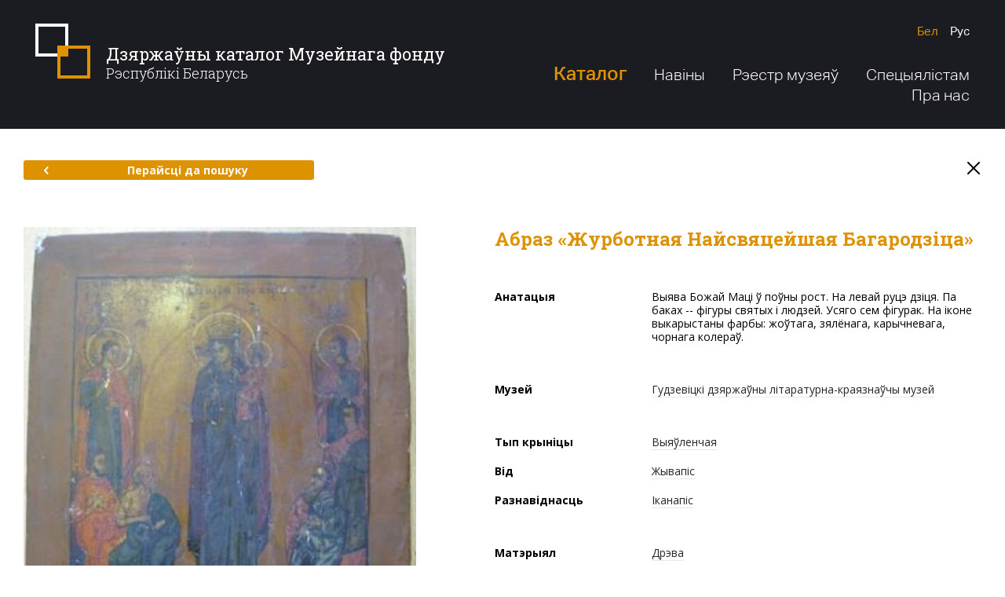

--- FILE ---
content_type: text/html; charset=utf-8
request_url: http://dkmf.by/catalog/ikona-skorbiashchaia-presviataia-bogoroditca
body_size: 32217
content:
<!DOCTYPE html>
<html lang="be-BY" class="no-js">
<head>
        <base href="/">
    <meta charset="utf-8">
    <meta name="viewport" content="width=1280">
    <meta http-equiv="X-UA-Compatible" content="IE=edge">
    <meta name="imagetoolbar" content="no">
    <meta name="msthemecompatible" content="no">
    <meta name="cleartype" content="on">
    <meta name="HandheldFriendly" content="True">
    <meta name="format-detection" content="telephone=no">
    <meta name="format-detection" content="address=no">
    <meta name="google" value="notranslate">
    <meta name="apple-mobile-web-app-capable" content="yes">
    <meta name="apple-mobile-web-app-status-bar-style" content="black-translucent">
    <link sizes="16x16" href="favicon-16x16.png" rel="icon" type="image/png">
    <link sizes="32x32" href="favicon-32x32.png" rel="icon" type="image/png">
    <title>Абраз &#171;Журботная Найсвяцейшая Багародзіца&#187; - Дзяржаўны каталог Музейнага фонду Рэспублікі Беларусь</title>
        <meta name="description" content="Выява Божай Маці ў поўны рост. На левай руцэ дзіця. Па баках -- фігуры святых і людзей. Усяго сем фігурак. На іконе выкарыстаны фарбы: жоўтага, зялёнага, карычневага, чорнага колераў.">
    <link href="https://fonts.googleapis.com/css?family=Open+Sans:300,400,700|Roboto+Slab:300,400,700&amp;amp;subset=cyrillic" rel="stylesheet">
    <script src="https://ajax.googleapis.com/ajax/libs/webfont/1.6.26/webfont.js"></script>
    <script>
        WebFont.load({
            google: {
                families: ['Roboto Slab:300,400,700:cyrillic,cyrillic-ext,latin-ext', 'Open Sans:300,400,700:cyrillic,cyrillic-ext,latin-ext']
            }
        });
    </script>
    <link href="/Content/desktop/styles/css?v=uMTiryv8lmfmNMwoF6GNc_ClLFQw1PqS3PiroOOLT641" rel="stylesheet"/>

    <script src="/bundles/modernizr-custom?v=Bf6fTsSFFY3VyvPhVPRcwU6NpFF2NrqrBJ-OuiRjMZg1"></script>

</head>
<body class="layout-inner" data-ng-app="clientApp">
    <div class="layout" >
        <div class="svg-store">
            <noindex>
    <svg xmlns="http://www.w3.org/2000/svg">
        <symbol id="icon-search" viewBox="0 0 28 28">
            <path d="M4.76,20.8 C0.368,16.409,0.397,9.235,4.825,4.809c4.426-4.428,11.6-4.456,15.991-0.065c4.391,4.393,4.362,11.566-0.064,15.991 C16.325,25.163,9.152,25.192,4.76,20.8z"></path>
            <line x1="20.942" y1="20.925" x2="26.485" y2="26.469"></line>
        </symbol>
        <symbol id="icon-menu-1" viewBox="0 0 50 50">
            <path d="M19.722,24.529 c0.189,1.788,0.873,3.307,2.141,4.259c3.733,2.801,10.453-0.369,14.275-5.478l1.292-1.768c4.792-6.398,4.882-14.427,0.199-17.934 c-4.687-3.506-12.367-1.163-17.16,5.244c-2.626,3.507-4.327,7.987-4.562,11.903h3.834"></path>
            <path d="M34.4,25.071c0,0-8.225,13.192,2.952,13.192"></path>
            <path d="M29.147,47.98 c0.405-2.115,1.251-4.677,2.974-6.958c1.93-2.558,4.999-3.507,6.874-2.098c1.47,1.091,1.927,4.056-0.677,9.056H8.913"></path>
            <path d="M26.076,29.765 c0,0-2.755,6.684-6.952,8.138c-1.644,0.583-6.011,2.544-3.354,10.076"></path>
            <path d="M26.083,8.371"></path>
            <path d="M26.083,8.371"></path>
        </symbol>
        <symbol id="icon-menu-2" viewBox="0 0 50 50">
            <line x1="9.21" y1="48" x2="40.793" y2="48"></line>
            <path d="M7.736,38.801 c2.876,0,2.876,1.199,5.752,1.199c2.877,0,2.877-1.199,5.753-1.199c2.876,0,2.876,1.199,5.751,1.199 c2.877,0,2.877-1.199,5.755-1.199c2.88,0,2.88,1.199,5.76,1.199c2.88,0,2.88-1.199,5.759-1.199"></path>
            <path d="M6.263,29.601 c3.122,0,3.122,2.4,6.243,2.4c3.122,0,3.122-2.4,6.244-2.4c3.121,0,3.121,2.4,6.241,2.4c3.123,0,3.123-2.4,6.246-2.4 c3.126,0,3.126,2.4,6.251,2.4s3.125-2.4,6.251-2.4"></path>
            <path d="M4.789,20.4 c3.367,0,3.367,3.6,6.733,3.6c3.368,0,3.368-3.6,6.735-3.6c3.366,0,3.366,3.6,6.733,3.6c3.369,0,3.369-3.6,6.737-3.6 c3.371,0,3.371,3.6,6.742,3.6s3.371-3.6,6.742-3.6"></path>
            <path d="M3.315,11.2 c3.612,0,3.612,4.801,7.225,4.801c3.613,0,3.613-4.801,7.226-4.801c3.614,0,3.614,4.801,7.229,4.801 c3.614,0,3.614-4.801,7.228-4.801c3.615,0,3.615,4.801,7.231,4.801c3.616,0,3.616-4.801,7.231-4.801"></path>
            <path d="M1.842,2 c3.857,0,3.857,6,7.716,6s3.858-6,7.717-6c3.86,0,3.86,6,7.721,6c3.858,0,3.858-6,7.717-6c3.862,0,3.862,6,7.724,6 c3.861,0,3.861-6,7.723-6"></path>
        </symbol>
        <symbol id="icon-menu-3" viewBox="0 0 50 50">
            <path d="M11.352,8.484 c2.656,0,4.812,2.155,4.812,4.811c0,3.322-2.695,6.015-6.018,6.015c-4.152,0-7.518-3.367-7.518-7.519 c0-5.19,4.208-9.398,9.398-9.398h13.158"></path>
            <path d="M38.749,8.484 c-2.657,0-4.812,2.155-4.812,4.811c0,3.322,2.695,6.015,6.018,6.015c4.152,0,7.518-3.367,7.518-7.519 c0-5.19-4.208-9.398-9.398-9.398H24.916"></path>
            <line x1="39.894" y1="20.427" x2="39.894" y2="40.523"></line>
            <line x1="32.406" y1="43.729" x2="32.406" y2="23.865"></line>
            <line x1="24.916" y1="47.393" x2="24.916" y2="23.865"></line>
            <line x1="17.428" y1="43.729" x2="17.428" y2="23.865"></line>
            <line x1="9.94" y1="40.523" x2="9.94" y2="20.427"></line>
        </symbol>
        <symbol id="icon-menu-4" viewBox="0 0 50 50">
            <path d="M45.838,3.516 c-22.847,0-41.337,18.49-41.337,41.337c0,0,2.753-5.929,8.412-7.541c0,0-7.023-3.134-4.198-10.663"></path>
            <path d="M17.476,21.274 c12.616,2.399,25.062-5.248,28.361-17.758"></path>
            <path d="M45.791,3.206 C42.197,2,38.53,1.625,34.99,1.983c-9.792,0.983-18.57,7.549-21.895,17.487"></path>
        </symbol>
        <symbol id="icon-menu-5" viewBox="0 0 50 50">
            <polygon points="35.341,25 37.828,19.572 12.172,19.572 14.659,25 17.15,30.428 32.851,30.428"></polygon>
            <polygon points="19.061,34.577 25,47.5 30.94,34.577"></polygon>
            <polygon points="39.741,15.422 45.678,2.5 25,2.5 4.322,2.5 10.259,15.422"></polygon>
        </symbol>
        <symbol viewBox="0 0 67 14" id="logo-pras">
            <path d="M61.666,14.001 C61.416,14.001 61.171,13.983 60.930,13.950 C61.041,13.902 61.152,13.849 61.265,13.790 C61.439,13.694 61.616,13.585 61.791,13.459 C61.964,13.333 62.136,13.192 62.304,13.037 C62.638,12.724 62.956,12.356 63.244,11.943 C63.389,11.737 63.527,11.520 63.660,11.295 C63.726,11.183 63.791,11.069 63.854,10.953 C63.918,10.835 63.982,10.713 64.041,10.591 C64.138,10.392 64.230,10.189 64.319,9.985 C64.544,9.913 64.753,9.833 64.926,9.771 C64.968,9.755 64.612,9.834 64.360,9.891 C64.593,9.351 64.807,8.805 65.041,8.289 C65.208,7.918 65.383,7.563 65.572,7.237 C65.763,6.913 65.970,6.620 66.191,6.374 C66.268,6.289 66.346,6.211 66.426,6.136 C66.795,6.873 67.003,7.706 67.003,8.588 C67.003,11.578 64.614,14.001 61.666,14.001 ZM60.727,7.491 C61.361,7.820 61.249,8.661 61.043,9.184 C60.352,10.942 59.688,8.981 59.642,8.209 C59.637,8.127 59.635,8.041 59.633,7.954 C59.884,7.542 60.247,7.242 60.727,7.491 ZM64.634,7.617 C64.401,8.003 64.184,8.424 63.972,8.866 C63.825,9.171 63.681,9.488 63.532,9.806 C63.225,9.568 63.093,9.091 63.097,8.715 C63.101,8.399 63.158,8.081 63.233,7.776 C63.260,7.669 63.350,7.360 63.413,7.240 C63.381,7.258 62.804,7.376 62.623,7.459 C62.453,7.536 62.411,7.903 62.372,8.061 C62.265,8.493 62.210,8.953 62.280,9.396 C62.382,10.046 62.826,10.219 63.348,10.191 C63.342,10.205 63.336,10.218 63.330,10.231 C63.272,10.350 63.214,10.463 63.153,10.576 C63.093,10.691 63.032,10.802 62.970,10.912 C62.847,11.130 62.723,11.340 62.595,11.538 C62.341,11.935 62.073,12.287 61.795,12.590 C61.517,12.893 61.227,13.144 60.937,13.345 C60.671,13.528 60.407,13.672 60.154,13.780 C57.942,13.119 56.328,11.045 56.328,8.588 C56.328,6.168 57.894,4.119 60.054,3.426 C59.435,4.767 58.899,6.703 58.867,8.156 C58.663,8.429 58.508,8.740 58.422,9.080 C58.434,9.031 58.690,9.024 58.918,8.992 C59.057,9.843 59.492,10.340 60.372,10.100 C60.795,9.985 61.244,9.859 61.530,9.492 C61.973,8.924 62.528,7.299 61.295,7.119 C60.710,7.033 60.132,7.169 59.643,7.460 C59.712,6.184 60.096,4.542 60.760,3.253 C61.054,3.202 61.357,3.175 61.666,3.175 C63.611,3.175 65.313,4.230 66.246,5.808 C66.231,5.818 66.215,5.828 66.200,5.838 C65.631,6.209 65.094,6.845 64.634,7.617 ZM58.060,9.577 C57.889,9.577 57.751,9.708 57.751,9.870 C57.751,10.031 57.889,10.163 58.060,10.163 C58.230,10.163 58.369,10.031 58.369,9.870 C58.369,9.708 58.230,9.577 58.060,9.577 ZM53.758,8.593 C52.991,9.657 51.681,10.190 49.830,10.190 L42.661,10.190 L42.661,8.580 L49.777,8.580 C50.862,8.580 51.637,8.406 52.104,8.057 C52.607,7.681 52.951,6.962 53.136,5.897 L42.608,5.897 C42.722,3.902 43.093,2.467 43.719,1.591 C44.504,0.527 45.818,-0.005 47.661,-0.005 L54.829,-0.005 L54.829,1.605 L47.714,1.605 C46.629,1.605 45.857,1.783 45.399,2.141 C44.887,2.526 44.539,3.241 44.353,4.287 L54.869,4.287 C54.745,6.291 54.375,7.725 53.758,8.593 ZM39.179,5.897 L30.176,5.897 L30.176,10.190 L28.582,10.190 L28.582,5.065 C28.582,4.269 28.693,3.558 28.914,2.932 C29.135,2.307 29.461,1.774 29.891,1.336 C30.320,0.898 30.847,0.565 31.472,0.337 C32.096,0.108 32.807,-0.005 33.604,-0.005 L36.361,-0.005 C36.913,0.039 37.419,0.144 37.877,0.311 C38.501,0.539 39.028,0.873 39.458,1.311 C39.888,1.750 40.213,2.282 40.434,2.907 C40.656,3.534 40.767,4.244 40.767,5.040 L40.772,10.190 L39.184,10.187 L39.179,5.897 ZM37.922,2.008 C37.430,1.744 36.483,1.595 35.081,1.560 C35.031,1.555 34.979,1.552 34.931,1.552 C34.843,1.552 34.758,1.553 34.673,1.554 C34.588,1.553 34.503,1.552 34.415,1.552 C34.370,1.552 34.332,1.555 34.300,1.558 C32.879,1.592 31.920,1.742 31.424,2.008 C30.786,2.347 30.401,3.103 30.268,4.275 L39.078,4.275 C38.945,3.103 38.560,2.347 37.922,2.008 ZM25.717,10.500 L19.977,5.898 L15.800,5.897 L15.800,10.190 L14.206,10.190 L14.206,5.065 C14.206,4.269 14.316,3.558 14.538,2.932 C14.759,2.307 15.085,1.774 15.514,1.336 C15.944,0.898 16.471,0.565 17.095,0.337 C17.720,0.108 18.430,-0.005 19.228,-0.005 L21.985,-0.005 C22.536,0.039 23.042,0.144 23.500,0.311 C24.125,0.539 24.652,0.873 25.081,1.311 C25.511,1.750 25.836,2.282 26.058,2.907 C26.279,3.534 26.390,4.244 26.390,5.040 L26.395,5.900 L22.518,5.899 L26.694,9.247 L25.717,10.500 ZM24.701,4.275 C24.569,3.103 24.183,2.347 23.545,2.008 C23.053,1.744 22.106,1.595 20.705,1.560 C20.654,1.555 20.602,1.552 20.555,1.552 C20.467,1.552 20.381,1.553 20.296,1.554 C20.211,1.553 20.126,1.552 20.038,1.552 C19.994,1.552 19.956,1.555 19.923,1.558 C18.503,1.592 17.544,1.742 17.047,2.008 C16.410,2.347 16.024,3.103 15.891,4.275 L24.701,4.275 ZM1.579,10.190 L-0.008,10.190 L-0.008,-0.005 L7.160,-0.005 C7.954,-0.005 8.662,0.108 9.283,0.337 C9.905,0.565 10.430,0.898 10.857,1.336 C11.285,1.774 11.609,2.307 11.830,2.932 C12.050,3.558 12.160,4.269 12.160,5.065 L12.160,5.891 L1.579,5.897 L1.579,10.190 ZM10.494,4.287 C10.362,3.116 9.978,2.360 9.343,2.020 C8.779,1.716 7.615,1.564 5.851,1.564 C5.684,1.564 5.444,1.566 5.130,1.571 C4.818,1.575 4.423,1.582 3.946,1.591 C3.709,1.600 3.484,1.605 3.272,1.605 C3.052,1.605 2.840,1.605 2.637,1.605 L1.579,1.605 L1.579,4.287 L10.494,4.287 Z"></path>
        </symbol>
        <symbol id="icon-vkontakte" viewBox="0 0 40 40">
            <path d="M20.005,0C8.956,0,0,8.954,0,20C0,31.045,8.956,40,20.005,40 C31.053,40,40.01,31.045,40.01,20C40.01,8.954,31.053,0,20.005,0z M27.044,22.285c0.578,0.639,1.221,1.213,1.782,1.867 c0.481,0.561,0.927,1.166,1.31,1.805c0.354,0.588,0.133,1.051-0.522,1.203c-0.323,0.075-0.665,0.077-0.999,0.085 c-0.722,0.017-1.446-0.008-2.167,0.03c-0.734,0.038-1.35-0.226-1.86-0.745c-0.491-0.499-0.932-1.051-1.405-1.57 c-0.196-0.213-0.403-0.425-0.634-0.594c-0.409-0.298-0.844-0.215-1.023,0.272c-0.191,0.521-0.289,1.092-0.353,1.649 c-0.07,0.607-0.252,0.886-0.81,0.934c-2.359,0.198-4.475-0.419-6.255-2.118c-1.168-1.116-2.099-2.443-2.87-3.872 c-0.98-1.817-1.874-3.684-2.779-5.545c-0.323-0.662-0.125-0.976,0.58-0.996c0.98-0.029,1.96-0.04,2.94-0.044 c0.483-0.002,0.829,0.223,1.02,0.715c0.558,1.438,1.243,2.806,2.101,4.073c0.201,0.298,0.421,0.589,0.674,0.835 c0.481,0.468,0.875,0.338,1.035-0.337c0.087-0.366,0.149-0.749,0.152-1.126c0.006-0.786-0.018-1.574-0.061-2.36 c-0.039-0.723-0.354-1.243-1.077-1.388c-0.3-0.06-0.226-0.248-0.08-0.348c0.296-0.202,0.61-0.436,0.944-0.499 c1.2-0.224,2.413-0.231,3.615,0c0.613,0.118,0.832,0.356,0.867,1.01c0.041,0.757,0.01,1.519,0.01,2.279h-0.036 c0,0.584-0.001,1.169,0.001,1.752c0,0.123-0.02,0.261,0.025,0.365c0.128,0.296,0.22,0.691,0.448,0.839 c0.301,0.196,0.566-0.15,0.769-0.388c1.047-1.227,1.793-2.653,2.398-4.159c0.579-1.441,0.477-1.181,1.742-1.209 c0.941-0.022,1.882-0.032,2.824-0.042c0.141-0.001,0.284,0.018,0.423,0.044c0.439,0.083,0.632,0.341,0.483,0.781 c-0.172,0.507-0.377,1.019-0.66,1.464c-0.631,0.992-1.32,1.942-1.984,2.912c-0.234,0.34-0.48,0.674-0.691,1.031 C26.591,21.447,26.609,21.804,27.044,22.285z"></path>
        </symbol>
        <symbol id="icon-facebook" viewBox="0 0 40 40">
            <path d="M20,0C8.96,0,0.011,8.954,0.011,20C0.011,31.045,8.96,40,20,40C31.039,40,39.989,31.045,39.989,20 C39.989,8.954,31.039,0,20,0z M21.042,15.782h4.973L25,19.813h-3.739v10.844H15.97V19.813h-2.383l0.073-4.031h2.457v-0.528 c0-1.517,0.204-2.426,0.613-3.173c0.408-0.747,0.907-1.578,2.004-2.049c1.097-0.47,2.064-0.704,3.742-0.704 c1.72,0,2.773,0.501,4.422,0.908l-1.071,3.552c-0.897-0.46-1.61-0.876-2.499-0.876c-0.875,0-1.556,0.245-1.936,0.568 C20.654,14.105,21.042,15.782,21.042,15.782z"></path>
        </symbol>
        <symbol id="icon-twitter" viewBox="0 0 40 40">
            <path d="M20.005,0C8.956,0,0,8.954,0,20C0,31.045,8.956,40,20.005,40C31.053,40,40.01,31.045,40.01,20 C40.01,8.954,31.053,0,20.005,0z M10.187,25.433c0,0-0.004,0.003-0.004,0.003l-0.008-0.021L10.187,25.433z M28.905,15.418 c-0.076,0.069-0.147,0.152-0.236,0.199c-0.442,0.231-0.506,0.591-0.508,1.057c-0.016,4.267-2.8,9.255-8.134,10.803 c-3.362,0.974-6.597,0.619-9.642-1.134c-0.07-0.039-0.154-0.065-0.195-0.145h-0.007l-0.008-0.019l0.012,0.016 c0.001,0.001,0.002,0.001,0.003,0.003c0.677-0.003,1.354,0.043,2.029-0.052c1.414-0.199,2.697-0.701,3.844-1.538 c0.021-0.014,0.034-0.039,0.068-0.08c-1.845-0.187-3.107-1.099-3.788-2.824c0.595,0.071,1.146,0.091,1.706-0.06 c-0.904-0.278-1.682-0.736-2.26-1.475c-0.576-0.737-0.876-1.568-0.868-2.531c0.563,0.266,1.122,0.464,1.801,0.488 c-0.44-0.349-0.806-0.679-1.075-1.095c-0.839-1.301-0.921-2.649-0.266-4.046c0.094-0.2,0.151-0.224,0.313-0.04 c1.992,2.252,4.501,3.566,7.516,3.953c0.197,0.026,0.395,0.033,0.592,0.057c0.147,0.017,0.191-0.009,0.163-0.175 c-0.211-1.239,0.084-2.355,0.905-3.322c1.505-1.776,4.283-1.936,5.99-0.345c0.138,0.129,0.253,0.175,0.444,0.128 c0.719-0.177,1.405-0.427,2.059-0.768c0.063-0.033,0.136-0.11,0.204-0.056c0.086,0.068,0.009,0.154-0.021,0.226 c-0.292,0.682-0.741,1.244-1.343,1.689c-0.042,0.031-0.148,0.039-0.099,0.13c0.042,0.079,0.108,0.029,0.172,0.018 c0.641-0.11,1.26-0.298,1.88-0.514C29.815,14.519,29.379,14.984,28.905,15.418z"></path>
        </symbol>
        <symbol id="icon-aircraft" viewBox="0 0 50 50">
            <path d="M35.698,14.77L16.094,28.324L2.562,25.031l45-22.5l-11.25,41.257L21.067,30.212 M19.438,33.781v13.75l8.127-10.98"></path>
        </symbol>
        <symbol id="icon-arrow-right" viewBox="0 0 8 12">
            <path d="M1.702,1.5 L5.707,6l-4.005,4.5"></path>
        </symbol>
        <symbol id="icon-arrow-left" viewBox="0 0 8 12">
            <path d="M6.151,1.5 L2.145,6l4.005,4.5"></path>
        </symbol>
        <symbol id="icon-cross" viewBox="0 0 20 20">
            <line x1="17.071" y1="17.071" x2="2.929" y2="2.929"></line>
            <line x1="17.071" y1="2.929" x2="2.929" y2="17.071"></line>
        </symbol>
        <symbol id="icon-pdf" viewBox="0 0 30 30">
            <path d="M13.727,9.2c-0.301-0.874-0.559-2.297-0.387-3.182c0.189-0.971,0.806-0.909,0.978-0.074 C14.49,6.781,14.066,8.489,13.727,9.2z M5.511,23.639c-0.893,0.983-0.305,1.756,0.773,0.701c0.531-0.52,1.175-1.478,1.631-2.377 C7.156,22.346,6.087,23.005,5.511,23.639z M12.395,17.973c0.985-0.329,3.108-0.823,3.64-0.948c-0.057-0.061-1.584-1.632-2.086-2.498 C13.549,15.536,12.424,17.912,12.395,17.973z M23.728,18.361c-0.599-0.088-1.464-0.09-2.487-0.006 c0.705,0.476,1.673,0.972,2.733,0.992C25.212,19.37,25.106,18.563,23.728,18.361z M29.997,30.009H0V0.012L29.997,0V30.009z M24.039,16.249c-1.577-0.231-3.818,0.028-5.394,0.279c-1.152-0.977-2.598-2.455-3.701-4.418c0.759-1.958,1.247-3.507,1.451-4.611 c1.065-5.76-5.937-6.22-5.189-0.035c0.199,1.647,0.668,3.247,1.395,4.765c-0.862,2.129-1.955,4.526-3.055,6.701 c-2.433,0.921-4.191,1.883-5.229,2.863c-3.636,3.431,0.885,7.99,4.315,3.045c0.822-1.185,1.745-2.868,2.432-4.192 c2.152-0.759,4.653-1.422,6.994-1.853c1.527,1.168,3.968,2.687,5.916,2.687C27.698,21.482,28.231,16.865,24.039,16.249z"></path>
        </symbol>
        <symbol id="icon-location" viewBox="300 -22 400 550">
            <path d="M623.833,51.29 C590.76,18.217,546.784,0,500.014,0c-46.779,0-90.746,18.217-123.82,51.29c-61.207,61.198-68.813,176.343-16.473,246.106 L500.014,500l140.083-202.321C692.647,227.633,685.04,112.488,623.833,51.29z M501.63,237.413 c-35.237,0-63.919-28.681-63.919-63.919s28.681-63.919,63.919-63.919s63.919,28.681,63.919,63.919S536.867,237.413,501.63,237.413z"></path>
        </symbol>
    </svg>
</noindex>
        </div>
        <div class="layout-header">
            <div class="layout-header__main">
                <div class="container">
                    <div class="layout-header__top">
                        <div class="layout-header__left">
                            <a href="/" class="layout-header__logo"><span>Дзяржаўны каталог Музейнага фонду</span><p>Рэспублікі Беларусь</p></a>
                        </div>
                        <div class="layout-header__right">
                            
<ul class="languages">
    <li class="languages__item">
        <a href="/home/redirecttoculture?lang=be&rawUrl={{getUrl()||'http://dkmf.by/catalog/ikona-skorbiashchaia-presviataia-bogoroditca';}}" class="languages__link languages__link_current">Бел</a>
    </li>
    <li class="languages__item">
        <a href="/home/redirecttoculture?lang=ru&rawUrl={{getUrl()||'http://dkmf.by/catalog/ikona-skorbiashchaia-presviataia-bogoroditca';}}" class="languages__link ">Рус</a>
    </li>
    
</ul>
                            
<ul class="main-menu">
    <li class="main-menu__item">
        <a href="/catalog" class="main-menu__link main-menu__link_medium main-menu__link_current">Каталог</a>
        <ul class="main-menu__submenu">
            <li>
                <a href="/catalog">Каталог прадметаў</a>
            </li>
            <li>
                <a href="/catalog/map">Мапа прадметаў</a>
            </li>
            <li>
                <a href="/museums-map">Мапа музеяў</a>
            </li>
        </ul>
    </li>
    <li class="main-menu__item">
        <a href="/news" class="main-menu__link ">Навіны</a>
    </li>
    <li class="main-menu__item">
        <a href="http://cdn.dkmf.by/RegisterOfMuseums.pdf" class="main-menu__link" target="_blank">Рэестр музеяў</a>
    </li>
    <li class="main-menu__item">
        <a href="/documents" class="main-menu__link ">Спецыялістам</a>
    </li>
    <li class="main-menu__item">
        <a href="/about" class="main-menu__link ">Пра нас</a>
    </li>
</ul>
                        </div>
                    </div>
                </div>
            </div>
            
        </div>
        <div class="layout-body">
            


<div class="section-subject">
    <div class="container container_medium">
        <div class="nav-page">
            <a href="/catalog" class="btn btn-default btn-default_medium">
                <svg class="icon icon-arrow-left">
                    <use xlink:href="#icon-arrow-left"></use>
                </svg>Перайсці да пошуку
            </a>
            <a href="/" class="button-close">
                <svg class="icon icon-cross">
                    <use xlink:href="#icon-cross"></use>
                </svg>
            </a>
        </div>
        <div class="module-subject">
            <div class="module-subject__left">
                    <div class="gallery-primary">
                        <div class="gallery-primary__image">
                            <img src="http://cdn.dkmf.by/Thumbnails/2ed559ef-3fee-48b8-b678-3779835a5663/1029b83f-10d5-4294-a724-e3858d2fbf29-preview500x0.JPG" xoriginal="http://cdn.dkmf.by/Catalog/2ed559ef-3fee-48b8-b678-3779835a5663/1029b83f-10d5-4294-a724-e3858d2fbf29.JPG" class="xzoom">
                            <div class="gallery-primary__footer">
                                <div id="gallery_01" class="gallery-primary__nav">
                                        <div class="gallery-primary__nav-item">
                                            <div class="gallery-primary__thumbnail">
                                                <a href="http://cdn.dkmf.by/Catalog/2ed559ef-3fee-48b8-b678-3779835a5663/1029b83f-10d5-4294-a724-e3858d2fbf29.JPG" style="background-image: url(http://cdn.dkmf.by/Thumbnails/2ed559ef-3fee-48b8-b678-3779835a5663/1029b83f-10d5-4294-a724-e3858d2fbf29-preview0x108.JPG)" class="gallery-primary__thumbnail-img">
                                                    <img src="http://cdn.dkmf.by/Thumbnails/2ed559ef-3fee-48b8-b678-3779835a5663/1029b83f-10d5-4294-a724-e3858d2fbf29-preview500x0.JPG" class="xzoom-gallery">
                                                </a>
                                            </div>
                                        </div>
                                </div>
                            </div>
                        </div>
                    </div>
            </div>
            <div class="module-subject__right">
                <h1 class="module-subject__headline capitalize-first">Абраз &#171;Журботная Найсвяцейшая Багародзіца&#187;</h1>
                <div class="custom-table">
                        <div class="custom-table__space">
                            <div class="custom-table__row">
                                <div class="custom-table__label">
                                    <strong>Анатацыя</strong>
                                </div>
                                <div class="custom-table__body capitalize-first">Выява Божай Маці ў поўны рост. На левай руцэ дзіця. Па баках -- фігуры святых і людзей. Усяго сем фігурак. На іконе выкарыстаны фарбы: жоўтага, зялёнага, карычневага, чорнага колераў.</div>
                            </div>
                        </div>
                    <div class="custom-table__space">
                        <div class="custom-table__row">
                            <div class="custom-table__label">
                                <strong>Музей</strong>
                            </div>
                            <div class="custom-table__body">
                                <a href="/catalog?museums=gudevichskii-gosudarstvennyi-literaturno-kraevedcheskii-muzei">Гудзевіцкі дзяржаўны літаратурна-краязнаўчы музей</a>
                            </div>
                        </div>
                    </div>
                    <div class="custom-table__space">
                        <div class="custom-table__row">
                            <div class="custom-table__label">
                                <strong>Тып крыніцы</strong>
                            </div>
                            <div class="custom-table__body">
                                <a href="/catalog?types=graphic">Выяўленчая</a>
                            </div>
                        </div>
                        <div class="custom-table__row">
                            <div class="custom-table__label">
                                <strong>Від</strong>
                            </div>
                            <div class="custom-table__body">
                                <a href="/catalog?specieses=zhivopis">Жывапіс</a>
                            </div>
                        </div>
                        <div class="custom-table__row">
                            <div class="custom-table__label">
                                <strong>Разнавіднасць</strong>
                            </div>
                            <div class="custom-table__body">
                                <a href="/catalog?shapes=ikonopis">Іканапіс</a>
                            </div>
                        </div>
                    </div>
                    <div class="custom-table__space">
                            <div class="custom-table__row">
                                <div class="custom-table__label">
                                    <strong>Матэрыял</strong>
                                </div>
                                <div class="custom-table__body">
<a href="/catalog?materials=derevo">Дрэва</a>
                                </div>
                            </div>
                                                    <div class="custom-table__row">
                                <div class="custom-table__label">
                                    <strong>Тэхналогія стварэння</strong>
                                </div>
                                <div class="custom-table__body">
<a href="/catalog?technologies=maslo">Алей</a>
                                </div>
                            </div>
                    </div>
                    <div class="custom-table__space">
                                                    <div class="custom-table__row">
                                <div class="custom-table__label">
                                    <strong>Перыяд стварэння</strong>
                                </div>
                                <div class="custom-table__body">
                                        1675 — 1699 гг.
                                            <span data-tooltip-content="#tooltip_icon_date" class="icon-round icon-round_space tooltip"><span class="icon icon-help">?</span></span>
                                </div>
                            </div>
                                                                            <div class="custom-table__row">
                                <div class="custom-table__label">
                                    <strong>Памеры</strong>
                                    <div class="custom-table__options custom-table__options_small">
Д                                        <span>/</span> В                                                                            </div>
                                </div>
                                <div class="custom-table__body">
                                    <div class="custom-table__options">
20,7                                        <span>/</span> 26                                         см.
                                        </div>
                                    </div>
                                </div>
                    </div>
                </div>
                <div class="tooltip-templates">
                    <div id="tooltip_icon_date">
                        <div class="tooltip-header">Заўвага</div>
                        <div class="tooltip-body">
                            <p>Дата стварэння дакладна невядомая</p>
                        </div>
                    </div>
                </div>
            </div>
        </div>
        <div class="nav-page">
            <a href="/catalog" class="btn btn-default btn-default_medium">
                <svg class="icon icon-arrow-left">
                    <use xlink:href="#icon-arrow-left"></use>
                </svg>Перайсці да пошуку
            </a>
        </div>
    </div>
</div>

        </div>
        <div class="layout-footer">
            
            <div class="layout-footer__top">
                <div class="section-footer">
                    <div class="container">
                        <div class="section-footer__left">
                            <div class="feedback">
                                <a href="#" class="feedback__link">
                                    <svg class="icon icon-aircraft">
                                        <use xlink:href="#icon-aircraft"></use>
                                    </svg><span class="feedback__link-line">Зваротная сувязь</span>
                                </a>
                                <div class="feedback__footer">
                                    <span class="feedback__telephone">+375 17 328-63-72</span>  <span class="feedback__footer__separator">/</span> Сёння з 9:00 да 17:00
                                </div>
                            </div>
                        </div>
                        <div class="section-footer__right">
                            <ul class="social-icons">
    <li class="social-icons__item">
        <a href="https://vk.com/" target="_blank" class="social-icons__item-link">
            <svg class="icon icon-vkontakte">
                <use xlink:href="#icon-vkontakte"></use>
            </svg>
        </a>
    </li>
    <li class="social-icons__item">
        <a href="https://www.facebook.com/" target="_blank" class="social-icons__item-link">
            <svg class="icon icon-facebook">
                <use xlink:href="#icon-facebook"></use>
            </svg>
        </a>
    </li>
    <li class="social-icons__item">
        <a href="https://twitter.com/" target="_blank" class="social-icons__item-link">
            <svg class="icon icon-twitter">
                <use xlink:href="#icon-twitter"></use>
            </svg>
        </a>
    </li>
</ul>
                        </div>
                    </div>
                </div>
            </div>
            <div class="layout-footer__main">
                <div class="layout-footer__body">
                    <div class="container">
                        <div class="layout-footer__left">
                            <div class="copyright">
                                <p>© Міністэрства культуры Рэспублікі Беларусь</p>
                                <p>2009-2026</p>
                            </div>
                        </div>
                        <div class="layout-footer__right">
                            <a href="http://pras.by/" target="_blank" class="developer">
                                <svg class="developer__logo">
                                    <use xlink:href="#logo-pras"></use>
                                </svg>Распрацоўка сайта - кампанія PRAS
                            </a>
                        </div>
                    </div>
                </div>
                
            </div>
        </div>
    </div>
    <script src="/bundles/jquery?v=MRjVrMuK9DXe6nW0tFmw9cj1pT5oo4Jf-eJQmGfwEF01"></script>

    <script src="https://maps.googleapis.com/maps/api/js?key=AIzaSyBOGr8h5yG8xcMCwueZ6oOSjstukUS_23Y&language=be"></script>
    <script src="/bundles/angular?v=V7sgIsLQoTqMGYj9PgIc-Qb8rdplmDZxcDD_Eb2bfFE1"></script>

    <script src="/bundles/scripts?v=FyYA2wS6JQUrFtQ8A-Kvi6smZmBkj-Gy-e348zfkjoc1"></script>

    
</body>
</html>

--- FILE ---
content_type: text/javascript; charset=utf-8
request_url: http://dkmf.by/bundles/angular?v=V7sgIsLQoTqMGYj9PgIc-Qb8rdplmDZxcDD_Eb2bfFE1
body_size: 216762
content:
/* Minification failed. Returning unminified contents.
(175,115-122): run-time error JS1019: Can't have 'break' outside of loop: break a
 */
/*
 AngularJS v1.6.1
 (c) 2010-2016 Google, Inc. http://angularjs.org
 License: MIT
*/
(function(z){'use strict';function M(a,b){b=b||Error;return function(){var d=arguments[0],c;c="["+(a?a+":":"")+d+"] http://errors.angularjs.org/1.6.1/"+(a?a+"/":"")+d;for(d=1;d<arguments.length;d++){c=c+(1==d?"?":"&")+"p"+(d-1)+"=";var f=encodeURIComponent,e;e=arguments[d];e="function"==typeof e?e.toString().replace(/ \{[\s\S]*$/,""):"undefined"==typeof e?"undefined":"string"!=typeof e?JSON.stringify(e):e;c+=f(e)}return new b(c)}}function ta(a){if(null==a||Wa(a))return!1;if(C(a)||E(a)||D&&a instanceof
D)return!0;var b="length"in Object(a)&&a.length;return Y(b)&&(0<=b&&(b-1 in a||a instanceof Array)||"function"===typeof a.item)}function q(a,b,d){var c,f;if(a)if(y(a))for(c in a)"prototype"!==c&&"length"!==c&&"name"!==c&&a.hasOwnProperty(c)&&b.call(d,a[c],c,a);else if(C(a)||ta(a)){var e="object"!==typeof a;c=0;for(f=a.length;c<f;c++)(e||c in a)&&b.call(d,a[c],c,a)}else if(a.forEach&&a.forEach!==q)a.forEach(b,d,a);else if(Dc(a))for(c in a)b.call(d,a[c],c,a);else if("function"===typeof a.hasOwnProperty)for(c in a)a.hasOwnProperty(c)&&
b.call(d,a[c],c,a);else for(c in a)va.call(a,c)&&b.call(d,a[c],c,a);return a}function Ec(a,b,d){for(var c=Object.keys(a).sort(),f=0;f<c.length;f++)b.call(d,a[c[f]],c[f]);return c}function Fc(a){return function(b,d){a(d,b)}}function ie(){return++rb}function Sb(a,b,d){for(var c=a.$$hashKey,f=0,e=b.length;f<e;++f){var g=b[f];if(F(g)||y(g))for(var h=Object.keys(g),k=0,l=h.length;k<l;k++){var m=h[k],n=g[m];d&&F(n)?fa(n)?a[m]=new Date(n.valueOf()):Xa(n)?a[m]=new RegExp(n):n.nodeName?a[m]=n.cloneNode(!0):
Tb(n)?a[m]=n.clone():(F(a[m])||(a[m]=C(n)?[]:{}),Sb(a[m],[n],!0)):a[m]=n}}c?a.$$hashKey=c:delete a.$$hashKey;return a}function R(a){return Sb(a,wa.call(arguments,1),!1)}function je(a){return Sb(a,wa.call(arguments,1),!0)}function Z(a){return parseInt(a,10)}function Ub(a,b){return R(Object.create(a),b)}function w(){}function Ya(a){return a}function ma(a){return function(){return a}}function Vb(a){return y(a.toString)&&a.toString!==na}function x(a){return"undefined"===typeof a}function v(a){return"undefined"!==
typeof a}function F(a){return null!==a&&"object"===typeof a}function Dc(a){return null!==a&&"object"===typeof a&&!Gc(a)}function E(a){return"string"===typeof a}function Y(a){return"number"===typeof a}function fa(a){return"[object Date]"===na.call(a)}function y(a){return"function"===typeof a}function Xa(a){return"[object RegExp]"===na.call(a)}function Wa(a){return a&&a.window===a}function Za(a){return a&&a.$evalAsync&&a.$watch}function Ia(a){return"boolean"===typeof a}function ke(a){return a&&Y(a.length)&&
le.test(na.call(a))}function Tb(a){return!(!a||!(a.nodeName||a.prop&&a.attr&&a.find))}function me(a){var b={};a=a.split(",");var d;for(d=0;d<a.length;d++)b[a[d]]=!0;return b}function xa(a){return P(a.nodeName||a[0]&&a[0].nodeName)}function $a(a,b){var d=a.indexOf(b);0<=d&&a.splice(d,1);return d}function Fa(a,b){function d(a,b){var d=b.$$hashKey,e;if(C(a)){e=0;for(var f=a.length;e<f;e++)b.push(c(a[e]))}else if(Dc(a))for(e in a)b[e]=c(a[e]);else if(a&&"function"===typeof a.hasOwnProperty)for(e in a)a.hasOwnProperty(e)&&
(b[e]=c(a[e]));else for(e in a)va.call(a,e)&&(b[e]=c(a[e]));d?b.$$hashKey=d:delete b.$$hashKey;return b}function c(a){if(!F(a))return a;var b=e.indexOf(a);if(-1!==b)return g[b];if(Wa(a)||Za(a))throw Ga("cpws");var b=!1,c=f(a);void 0===c&&(c=C(a)?[]:Object.create(Gc(a)),b=!0);e.push(a);g.push(c);return b?d(a,c):c}function f(a){switch(na.call(a)){case "[object Int8Array]":case "[object Int16Array]":case "[object Int32Array]":case "[object Float32Array]":case "[object Float64Array]":case "[object Uint8Array]":case "[object Uint8ClampedArray]":case "[object Uint16Array]":case "[object Uint32Array]":return new a.constructor(c(a.buffer),
a.byteOffset,a.length);case "[object ArrayBuffer]":if(!a.slice){var b=new ArrayBuffer(a.byteLength);(new Uint8Array(b)).set(new Uint8Array(a));return b}return a.slice(0);case "[object Boolean]":case "[object Number]":case "[object String]":case "[object Date]":return new a.constructor(a.valueOf());case "[object RegExp]":return b=new RegExp(a.source,a.toString().match(/[^/]*$/)[0]),b.lastIndex=a.lastIndex,b;case "[object Blob]":return new a.constructor([a],{type:a.type})}if(y(a.cloneNode))return a.cloneNode(!0)}
var e=[],g=[];if(b){if(ke(b)||"[object ArrayBuffer]"===na.call(b))throw Ga("cpta");if(a===b)throw Ga("cpi");C(b)?b.length=0:q(b,function(a,d){"$$hashKey"!==d&&delete b[d]});e.push(a);g.push(b);return d(a,b)}return c(a)}function qa(a,b){if(a===b)return!0;if(null===a||null===b)return!1;if(a!==a&&b!==b)return!0;var d=typeof a,c;if(d===typeof b&&"object"===d)if(C(a)){if(!C(b))return!1;if((d=a.length)===b.length){for(c=0;c<d;c++)if(!qa(a[c],b[c]))return!1;return!0}}else{if(fa(a))return fa(b)?qa(a.getTime(),
b.getTime()):!1;if(Xa(a))return Xa(b)?a.toString()===b.toString():!1;if(Za(a)||Za(b)||Wa(a)||Wa(b)||C(b)||fa(b)||Xa(b))return!1;d=W();for(c in a)if("$"!==c.charAt(0)&&!y(a[c])){if(!qa(a[c],b[c]))return!1;d[c]=!0}for(c in b)if(!(c in d)&&"$"!==c.charAt(0)&&v(b[c])&&!y(b[c]))return!1;return!0}return!1}function ab(a,b,d){return a.concat(wa.call(b,d))}function bb(a,b){var d=2<arguments.length?wa.call(arguments,2):[];return!y(b)||b instanceof RegExp?b:d.length?function(){return arguments.length?b.apply(a,
ab(d,arguments,0)):b.apply(a,d)}:function(){return arguments.length?b.apply(a,arguments):b.call(a)}}function Hc(a,b){var d=b;"string"===typeof a&&"$"===a.charAt(0)&&"$"===a.charAt(1)?d=void 0:Wa(b)?d="$WINDOW":b&&z.document===b?d="$DOCUMENT":Za(b)&&(d="$SCOPE");return d}function cb(a,b){if(!x(a))return Y(b)||(b=b?2:null),JSON.stringify(a,Hc,b)}function Ic(a){return E(a)?JSON.parse(a):a}function Jc(a,b){a=a.replace(ne,"");var d=Date.parse("Jan 01, 1970 00:00:00 "+a)/6E4;return ga(d)?b:d}function Wb(a,
b,d){d=d?-1:1;var c=a.getTimezoneOffset();b=Jc(b,c);d*=b-c;a=new Date(a.getTime());a.setMinutes(a.getMinutes()+d);return a}function ya(a){a=D(a).clone();try{a.empty()}catch(b){}var d=D("<div>").append(a).html();try{return a[0].nodeType===Ja?P(d):d.match(/^(<[^>]+>)/)[1].replace(/^<([\w-]+)/,function(a,b){return"<"+P(b)})}catch(c){return P(d)}}function Kc(a){try{return decodeURIComponent(a)}catch(b){}}function Lc(a){var b={};q((a||"").split("&"),function(a){var c,f,e;a&&(f=a=a.replace(/\+/g,"%20"),
c=a.indexOf("="),-1!==c&&(f=a.substring(0,c),e=a.substring(c+1)),f=Kc(f),v(f)&&(e=v(e)?Kc(e):!0,va.call(b,f)?C(b[f])?b[f].push(e):b[f]=[b[f],e]:b[f]=e))});return b}function Xb(a){var b=[];q(a,function(a,c){C(a)?q(a,function(a){b.push(ka(c,!0)+(!0===a?"":"="+ka(a,!0)))}):b.push(ka(c,!0)+(!0===a?"":"="+ka(a,!0)))});return b.length?b.join("&"):""}function db(a){return ka(a,!0).replace(/%26/gi,"&").replace(/%3D/gi,"=").replace(/%2B/gi,"+")}function ka(a,b){return encodeURIComponent(a).replace(/%40/gi,
"@").replace(/%3A/gi,":").replace(/%24/g,"$").replace(/%2C/gi,",").replace(/%3B/gi,";").replace(/%20/g,b?"%20":"+")}function oe(a,b){var d,c,f=Ka.length;for(c=0;c<f;++c)if(d=Ka[c]+b,E(d=a.getAttribute(d)))return d;return null}function pe(a,b){var d,c,f={};q(Ka,function(b){b+="app";!d&&a.hasAttribute&&a.hasAttribute(b)&&(d=a,c=a.getAttribute(b))});q(Ka,function(b){b+="app";var f;!d&&(f=a.querySelector("["+b.replace(":","\\:")+"]"))&&(d=f,c=f.getAttribute(b))});d&&(qe?(f.strictDi=null!==oe(d,"strict-di"),
b(d,c?[c]:[],f)):z.console.error("Angular: disabling automatic bootstrap. <script> protocol indicates an extension, document.location.href does not match."))}function Mc(a,b,d){F(d)||(d={});d=R({strictDi:!1},d);var c=function(){a=D(a);if(a.injector()){var c=a[0]===z.document?"document":ya(a);throw Ga("btstrpd",c.replace(/</,"&lt;").replace(/>/,"&gt;"));}b=b||[];b.unshift(["$provide",function(b){b.value("$rootElement",a)}]);d.debugInfoEnabled&&b.push(["$compileProvider",function(a){a.debugInfoEnabled(!0)}]);
b.unshift("ng");c=eb(b,d.strictDi);c.invoke(["$rootScope","$rootElement","$compile","$injector",function(a,b,d,c){a.$apply(function(){b.data("$injector",c);d(b)(a)})}]);return c},f=/^NG_ENABLE_DEBUG_INFO!/,e=/^NG_DEFER_BOOTSTRAP!/;z&&f.test(z.name)&&(d.debugInfoEnabled=!0,z.name=z.name.replace(f,""));if(z&&!e.test(z.name))return c();z.name=z.name.replace(e,"");$.resumeBootstrap=function(a){q(a,function(a){b.push(a)});return c()};y($.resumeDeferredBootstrap)&&$.resumeDeferredBootstrap()}function re(){z.name=
"NG_ENABLE_DEBUG_INFO!"+z.name;z.location.reload()}function se(a){a=$.element(a).injector();if(!a)throw Ga("test");return a.get("$$testability")}function Nc(a,b){b=b||"_";return a.replace(te,function(a,c){return(c?b:"")+a.toLowerCase()})}function ue(){var a;if(!Oc){var b=sb();(oa=x(b)?z.jQuery:b?z[b]:void 0)&&oa.fn.on?(D=oa,R(oa.fn,{scope:Oa.scope,isolateScope:Oa.isolateScope,controller:Oa.controller,injector:Oa.injector,inheritedData:Oa.inheritedData}),a=oa.cleanData,oa.cleanData=function(b){for(var c,
f=0,e;null!=(e=b[f]);f++)(c=oa._data(e,"events"))&&c.$destroy&&oa(e).triggerHandler("$destroy");a(b)}):D=X;$.element=D;Oc=!0}}function fb(a,b,d){if(!a)throw Ga("areq",b||"?",d||"required");return a}function tb(a,b,d){d&&C(a)&&(a=a[a.length-1]);fb(y(a),b,"not a function, got "+(a&&"object"===typeof a?a.constructor.name||"Object":typeof a));return a}function Pa(a,b){if("hasOwnProperty"===a)throw Ga("badname",b);}function Pc(a,b,d){if(!b)return a;b=b.split(".");for(var c,f=a,e=b.length,g=0;g<e;g++)c=
b[g],a&&(a=(f=a)[c]);return!d&&y(a)?bb(f,a):a}function ub(a){for(var b=a[0],d=a[a.length-1],c,f=1;b!==d&&(b=b.nextSibling);f++)if(c||a[f]!==b)c||(c=D(wa.call(a,0,f))),c.push(b);return c||a}function W(){return Object.create(null)}function Yb(a){if(null==a)return"";switch(typeof a){case "string":break;case "number":a=""+a;break;default:a=!Vb(a)||C(a)||fa(a)?cb(a):a.toString()}return a}function ve(a){function b(a,b,c){return a[b]||(a[b]=c())}var d=M("$injector"),c=M("ng");a=b(a,"angular",Object);a.$$minErr=
a.$$minErr||M;return b(a,"module",function(){var a={};return function(e,g,h){if("hasOwnProperty"===e)throw c("badname","module");g&&a.hasOwnProperty(e)&&(a[e]=null);return b(a,e,function(){function a(b,d,e,f){f||(f=c);return function(){f[e||"push"]([b,d,arguments]);return J}}function b(a,d,f){f||(f=c);return function(b,c){c&&y(c)&&(c.$$moduleName=e);f.push([a,d,arguments]);return J}}if(!g)throw d("nomod",e);var c=[],f=[],p=[],r=a("$injector","invoke","push",f),J={_invokeQueue:c,_configBlocks:f,_runBlocks:p,
requires:g,name:e,provider:b("$provide","provider"),factory:b("$provide","factory"),service:b("$provide","service"),value:a("$provide","value"),constant:a("$provide","constant","unshift"),decorator:b("$provide","decorator",f),animation:b("$animateProvider","register"),filter:b("$filterProvider","register"),controller:b("$controllerProvider","register"),directive:b("$compileProvider","directive"),component:b("$compileProvider","component"),config:r,run:function(a){p.push(a);return this}};h&&r(h);return J})}})}
function ra(a,b){if(C(a)){b=b||[];for(var d=0,c=a.length;d<c;d++)b[d]=a[d]}else if(F(a))for(d in b=b||{},a)if("$"!==d.charAt(0)||"$"!==d.charAt(1))b[d]=a[d];return b||a}function we(a){var b=[];return JSON.stringify(a,function(a,c){c=Hc(a,c);if(F(c)){if(0<=b.indexOf(c))return"...";b.push(c)}return c})}function xe(a){R(a,{bootstrap:Mc,copy:Fa,extend:R,merge:je,equals:qa,element:D,forEach:q,injector:eb,noop:w,bind:bb,toJson:cb,fromJson:Ic,identity:Ya,isUndefined:x,isDefined:v,isString:E,isFunction:y,
isObject:F,isNumber:Y,isElement:Tb,isArray:C,version:ye,isDate:fa,lowercase:P,uppercase:vb,callbacks:{$$counter:0},getTestability:se,reloadWithDebugInfo:re,$$minErr:M,$$csp:za,$$encodeUriSegment:db,$$encodeUriQuery:ka,$$stringify:Yb});Zb=ve(z);Zb("ng",["ngLocale"],["$provide",function(a){a.provider({$$sanitizeUri:ze});a.provider("$compile",Qc).directive({a:Ae,input:Rc,textarea:Rc,form:Be,script:Ce,select:De,option:Ee,ngBind:Fe,ngBindHtml:Ge,ngBindTemplate:He,ngClass:Ie,ngClassEven:Je,ngClassOdd:Ke,
ngCloak:Le,ngController:Me,ngForm:Ne,ngHide:Oe,ngIf:Pe,ngInclude:Qe,ngInit:Re,ngNonBindable:Se,ngPluralize:Te,ngRepeat:Ue,ngShow:Ve,ngStyle:We,ngSwitch:Xe,ngSwitchWhen:Ye,ngSwitchDefault:Ze,ngOptions:$e,ngTransclude:af,ngModel:bf,ngList:cf,ngChange:df,pattern:Sc,ngPattern:Sc,required:Tc,ngRequired:Tc,minlength:Uc,ngMinlength:Uc,maxlength:Vc,ngMaxlength:Vc,ngValue:ef,ngModelOptions:ff}).directive({ngInclude:gf}).directive(wb).directive(Wc);a.provider({$anchorScroll:hf,$animate:jf,$animateCss:kf,$$animateJs:lf,
$$animateQueue:mf,$$AnimateRunner:nf,$$animateAsyncRun:of,$browser:pf,$cacheFactory:qf,$controller:rf,$document:sf,$$isDocumentHidden:tf,$exceptionHandler:uf,$filter:Xc,$$forceReflow:vf,$interpolate:wf,$interval:xf,$http:yf,$httpParamSerializer:zf,$httpParamSerializerJQLike:Af,$httpBackend:Bf,$xhrFactory:Cf,$jsonpCallbacks:Df,$location:Ef,$log:Ff,$parse:Gf,$rootScope:Hf,$q:If,$$q:Jf,$sce:Kf,$sceDelegate:Lf,$sniffer:Mf,$templateCache:Nf,$templateRequest:Of,$$testability:Pf,$timeout:Qf,$window:Rf,$$rAF:Sf,
$$jqLite:Tf,$$HashMap:Uf,$$cookieReader:Vf})}])}function gb(a,b){return b.toUpperCase()}function xb(a){return a.replace(Wf,gb)}function Yc(a){a=a.nodeType;return 1===a||!a||9===a}function Zc(a,b){var d,c,f=b.createDocumentFragment(),e=[];if($b.test(a)){d=f.appendChild(b.createElement("div"));c=(Xf.exec(a)||["",""])[1].toLowerCase();c=ha[c]||ha._default;d.innerHTML=c[1]+a.replace(Yf,"<$1></$2>")+c[2];for(c=c[0];c--;)d=d.lastChild;e=ab(e,d.childNodes);d=f.firstChild;d.textContent=""}else e.push(b.createTextNode(a));
f.textContent="";f.innerHTML="";q(e,function(a){f.appendChild(a)});return f}function X(a){if(a instanceof X)return a;var b;E(a)&&(a=S(a),b=!0);if(!(this instanceof X)){if(b&&"<"!==a.charAt(0))throw ac("nosel");return new X(a)}if(b){b=z.document;var d;a=(d=Zf.exec(a))?[b.createElement(d[1])]:(d=Zc(a,b))?d.childNodes:[];bc(this,a)}else y(a)?$c(a):bc(this,a)}function cc(a){return a.cloneNode(!0)}function yb(a,b){b||hb(a);if(a.querySelectorAll)for(var d=a.querySelectorAll("*"),c=0,f=d.length;c<f;c++)hb(d[c])}
function ad(a,b,d,c){if(v(c))throw ac("offargs");var f=(c=zb(a))&&c.events,e=c&&c.handle;if(e)if(b){var g=function(b){var c=f[b];v(d)&&$a(c||[],d);v(d)&&c&&0<c.length||(a.removeEventListener(b,e),delete f[b])};q(b.split(" "),function(a){g(a);Ab[a]&&g(Ab[a])})}else for(b in f)"$destroy"!==b&&a.removeEventListener(b,e),delete f[b]}function hb(a,b){var d=a.ng339,c=d&&ib[d];c&&(b?delete c.data[b]:(c.handle&&(c.events.$destroy&&c.handle({},"$destroy"),ad(a)),delete ib[d],a.ng339=void 0))}function zb(a,
b){var d=a.ng339,d=d&&ib[d];b&&!d&&(a.ng339=d=++$f,d=ib[d]={events:{},data:{},handle:void 0});return d}function dc(a,b,d){if(Yc(a)){var c,f=v(d),e=!f&&b&&!F(b),g=!b;a=(a=zb(a,!e))&&a.data;if(f)a[xb(b)]=d;else{if(g)return a;if(e)return a&&a[xb(b)];for(c in b)a[xb(c)]=b[c]}}}function Bb(a,b){return a.getAttribute?-1<(" "+(a.getAttribute("class")||"")+" ").replace(/[\n\t]/g," ").indexOf(" "+b+" "):!1}function Cb(a,b){b&&a.setAttribute&&q(b.split(" "),function(b){a.setAttribute("class",S((" "+(a.getAttribute("class")||
"")+" ").replace(/[\n\t]/g," ").replace(" "+S(b)+" "," ")))})}function Db(a,b){if(b&&a.setAttribute){var d=(" "+(a.getAttribute("class")||"")+" ").replace(/[\n\t]/g," ");q(b.split(" "),function(a){a=S(a);-1===d.indexOf(" "+a+" ")&&(d+=a+" ")});a.setAttribute("class",S(d))}}function bc(a,b){if(b)if(b.nodeType)a[a.length++]=b;else{var d=b.length;if("number"===typeof d&&b.window!==b){if(d)for(var c=0;c<d;c++)a[a.length++]=b[c]}else a[a.length++]=b}}function bd(a,b){return Eb(a,"$"+(b||"ngController")+
"Controller")}function Eb(a,b,d){9===a.nodeType&&(a=a.documentElement);for(b=C(b)?b:[b];a;){for(var c=0,f=b.length;c<f;c++)if(v(d=D.data(a,b[c])))return d;a=a.parentNode||11===a.nodeType&&a.host}}function cd(a){for(yb(a,!0);a.firstChild;)a.removeChild(a.firstChild)}function Fb(a,b){b||yb(a);var d=a.parentNode;d&&d.removeChild(a)}function ag(a,b){b=b||z;if("complete"===b.document.readyState)b.setTimeout(a);else D(b).on("load",a)}function $c(a){function b(){z.document.removeEventListener("DOMContentLoaded",
b);z.removeEventListener("load",b);a()}"complete"===z.document.readyState?z.setTimeout(a):(z.document.addEventListener("DOMContentLoaded",b),z.addEventListener("load",b))}function dd(a,b){var d=Gb[b.toLowerCase()];return d&&ed[xa(a)]&&d}function bg(a,b){var d=function(c,d){c.isDefaultPrevented=function(){return c.defaultPrevented};var e=b[d||c.type],g=e?e.length:0;if(g){if(x(c.immediatePropagationStopped)){var h=c.stopImmediatePropagation;c.stopImmediatePropagation=function(){c.immediatePropagationStopped=
!0;c.stopPropagation&&c.stopPropagation();h&&h.call(c)}}c.isImmediatePropagationStopped=function(){return!0===c.immediatePropagationStopped};var k=e.specialHandlerWrapper||cg;1<g&&(e=ra(e));for(var l=0;l<g;l++)c.isImmediatePropagationStopped()||k(a,c,e[l])}};d.elem=a;return d}function cg(a,b,d){d.call(a,b)}function dg(a,b,d){var c=b.relatedTarget;c&&(c===a||eg.call(a,c))||d.call(a,b)}function Tf(){this.$get=function(){return R(X,{hasClass:function(a,b){a.attr&&(a=a[0]);return Bb(a,b)},addClass:function(a,
b){a.attr&&(a=a[0]);return Db(a,b)},removeClass:function(a,b){a.attr&&(a=a[0]);return Cb(a,b)}})}}function la(a,b){var d=a&&a.$$hashKey;if(d)return"function"===typeof d&&(d=a.$$hashKey()),d;d=typeof a;return d="function"===d||"object"===d&&null!==a?a.$$hashKey=d+":"+(b||ie)():d+":"+a}function Qa(a,b){if(b){var d=0;this.nextUid=function(){return++d}}q(a,this.put,this)}function fd(a){a=(Function.prototype.toString.call(a)+" ").replace(fg,"");return a.match(gg)||a.match(hg)}function ig(a){return(a=fd(a))?
"function("+(a[1]||"").replace(/[\s\r\n]+/," ")+")":"fn"}function eb(a,b){function d(a){return function(b,c){if(F(b))q(b,Fc(a));else return a(b,c)}}function c(a,b){Pa(a,"service");if(y(b)||C(b))b=p.instantiate(b);if(!b.$get)throw da("pget",a);return n[a+"Provider"]=b}function f(a,b){return function(){var c=O.invoke(b,this);if(x(c))throw da("undef",a);return c}}function e(a,b,d){return c(a,{$get:!1!==d?f(a,b):b})}function g(a){fb(x(a)||C(a),"modulesToLoad","not an array");var b=[],c;q(a,function(a){function d(a){var b,
c;b=0;for(c=a.length;b<c;b++){var e=a[b],f=p.get(e[0]);f[e[1]].apply(f,e[2])}}if(!m.get(a)){m.put(a,!0);try{E(a)?(c=Zb(a),b=b.concat(g(c.requires)).concat(c._runBlocks),d(c._invokeQueue),d(c._configBlocks)):y(a)?b.push(p.invoke(a)):C(a)?b.push(p.invoke(a)):tb(a,"module")}catch(e){throw C(a)&&(a=a[a.length-1]),e.message&&e.stack&&-1===e.stack.indexOf(e.message)&&(e=e.message+"\n"+e.stack),da("modulerr",a,e.stack||e.message||e);}}});return b}function h(a,c){function d(b,e){if(a.hasOwnProperty(b)){if(a[b]===
k)throw da("cdep",b+" <- "+l.join(" <- "));return a[b]}try{return l.unshift(b),a[b]=k,a[b]=c(b,e),a[b]}catch(f){throw a[b]===k&&delete a[b],f;}finally{l.shift()}}function e(a,c,f){var g=[];a=eb.$$annotate(a,b,f);for(var h=0,k=a.length;h<k;h++){var l=a[h];if("string"!==typeof l)throw da("itkn",l);g.push(c&&c.hasOwnProperty(l)?c[l]:d(l,f))}return g}return{invoke:function(a,b,c,d){"string"===typeof c&&(d=c,c=null);c=e(a,c,d);C(a)&&(a=a[a.length-1]);d=a;if(La||"function"!==typeof d)d=!1;else{var f=d.$$ngIsClass;
Ia(f)||(f=d.$$ngIsClass=/^(?:class\b|constructor\()/.test(Function.prototype.toString.call(d)+" "));d=f}return d?(c.unshift(null),new (Function.prototype.bind.apply(a,c))):a.apply(b,c)},instantiate:function(a,b,c){var d=C(a)?a[a.length-1]:a;a=e(a,b,c);a.unshift(null);return new (Function.prototype.bind.apply(d,a))},get:d,annotate:eb.$$annotate,has:function(b){return n.hasOwnProperty(b+"Provider")||a.hasOwnProperty(b)}}}b=!0===b;var k={},l=[],m=new Qa([],!0),n={$provide:{provider:d(c),factory:d(e),
service:d(function(a,b){return e(a,["$injector",function(a){return a.instantiate(b)}])}),value:d(function(a,b){return e(a,ma(b),!1)}),constant:d(function(a,b){Pa(a,"constant");n[a]=b;r[a]=b}),decorator:function(a,b){var c=p.get(a+"Provider"),d=c.$get;c.$get=function(){var a=O.invoke(d,c);return O.invoke(b,null,{$delegate:a})}}}},p=n.$injector=h(n,function(a,b){$.isString(b)&&l.push(b);throw da("unpr",l.join(" <- "));}),r={},J=h(r,function(a,b){var c=p.get(a+"Provider",b);return O.invoke(c.$get,c,
void 0,a)}),O=J;n.$injectorProvider={$get:ma(J)};var u=g(a),O=J.get("$injector");O.strictDi=b;q(u,function(a){a&&O.invoke(a)});return O}function hf(){var a=!0;this.disableAutoScrolling=function(){a=!1};this.$get=["$window","$location","$rootScope",function(b,d,c){function f(a){var b=null;Array.prototype.some.call(a,function(a){if("a"===xa(a))return b=a,!0});return b}function e(a){if(a){a.scrollIntoView();var c;c=g.yOffset;y(c)?c=c():Tb(c)?(c=c[0],c="fixed"!==b.getComputedStyle(c).position?0:c.getBoundingClientRect().bottom):
Y(c)||(c=0);c&&(a=a.getBoundingClientRect().top,b.scrollBy(0,a-c))}else b.scrollTo(0,0)}function g(a){a=E(a)?a:Y(a)?a.toString():d.hash();var b;a?(b=h.getElementById(a))?e(b):(b=f(h.getElementsByName(a)))?e(b):"top"===a&&e(null):e(null)}var h=b.document;a&&c.$watch(function(){return d.hash()},function(a,b){a===b&&""===a||ag(function(){c.$evalAsync(g)})});return g}]}function jb(a,b){if(!a&&!b)return"";if(!a)return b;if(!b)return a;C(a)&&(a=a.join(" "));C(b)&&(b=b.join(" "));return a+" "+b}function jg(a){E(a)&&
(a=a.split(" "));var b=W();q(a,function(a){a.length&&(b[a]=!0)});return b}function Aa(a){return F(a)?a:{}}function kg(a,b,d,c){function f(a){try{a.apply(null,wa.call(arguments,1))}finally{if(J--,0===J)for(;O.length;)try{O.pop()()}catch(b){d.error(b)}}}function e(){ia=null;g();h()}function g(){u=A();u=x(u)?null:u;qa(u,B)&&(u=B);B=u}function h(){if(U!==k.url()||H!==u)U=k.url(),H=u,q(K,function(a){a(k.url(),u)})}var k=this,l=a.location,m=a.history,n=a.setTimeout,p=a.clearTimeout,r={};k.isMock=!1;var J=
0,O=[];k.$$completeOutstandingRequest=f;k.$$incOutstandingRequestCount=function(){J++};k.notifyWhenNoOutstandingRequests=function(a){0===J?a():O.push(a)};var u,H,U=l.href,t=b.find("base"),ia=null,A=c.history?function(){try{return m.state}catch(a){}}:w;g();H=u;k.url=function(b,d,e){x(e)&&(e=null);l!==a.location&&(l=a.location);m!==a.history&&(m=a.history);if(b){var f=H===e;if(U===b&&(!c.history||f))return k;var h=U&&Ba(U)===Ba(b);U=b;H=e;!c.history||h&&f?(h||(ia=b),d?l.replace(b):h?(d=l,e=b.indexOf("#"),
e=-1===e?"":b.substr(e),d.hash=e):l.href=b,l.href!==b&&(ia=b)):(m[d?"replaceState":"pushState"](e,"",b),g(),H=u);ia&&(ia=b);return k}return ia||l.href.replace(/%27/g,"'")};k.state=function(){return u};var K=[],I=!1,B=null;k.onUrlChange=function(b){if(!I){if(c.history)D(a).on("popstate",e);D(a).on("hashchange",e);I=!0}K.push(b);return b};k.$$applicationDestroyed=function(){D(a).off("hashchange popstate",e)};k.$$checkUrlChange=h;k.baseHref=function(){var a=t.attr("href");return a?a.replace(/^(https?:)?\/\/[^/]*/,
""):""};k.defer=function(a,b){var c;J++;c=n(function(){delete r[c];f(a)},b||0);r[c]=!0;return c};k.defer.cancel=function(a){return r[a]?(delete r[a],p(a),f(w),!0):!1}}function pf(){this.$get=["$window","$log","$sniffer","$document",function(a,b,d,c){return new kg(a,c,b,d)}]}function qf(){this.$get=function(){function a(a,c){function f(a){a!==n&&(p?p===a&&(p=a.n):p=a,e(a.n,a.p),e(a,n),n=a,n.n=null)}function e(a,b){a!==b&&(a&&(a.p=b),b&&(b.n=a))}if(a in b)throw M("$cacheFactory")("iid",a);var g=0,h=
R({},c,{id:a}),k=W(),l=c&&c.capacity||Number.MAX_VALUE,m=W(),n=null,p=null;return b[a]={put:function(a,b){if(!x(b)){if(l<Number.MAX_VALUE){var c=m[a]||(m[a]={key:a});f(c)}a in k||g++;k[a]=b;g>l&&this.remove(p.key);return b}},get:function(a){if(l<Number.MAX_VALUE){var b=m[a];if(!b)return;f(b)}return k[a]},remove:function(a){if(l<Number.MAX_VALUE){var b=m[a];if(!b)return;b===n&&(n=b.p);b===p&&(p=b.n);e(b.n,b.p);delete m[a]}a in k&&(delete k[a],g--)},removeAll:function(){k=W();g=0;m=W();n=p=null},destroy:function(){m=
h=k=null;delete b[a]},info:function(){return R({},h,{size:g})}}}var b={};a.info=function(){var a={};q(b,function(b,f){a[f]=b.info()});return a};a.get=function(a){return b[a]};return a}}function Nf(){this.$get=["$cacheFactory",function(a){return a("templates")}]}function Qc(a,b){function d(a,b,c){var d=/^\s*([@&<]|=(\*?))(\??)\s*(\w*)\s*$/,e=W();q(a,function(a,f){if(a in n)e[f]=n[a];else{var g=a.match(d);if(!g)throw ea("iscp",b,f,a,c?"controller bindings definition":"isolate scope definition");e[f]=
{mode:g[1][0],collection:"*"===g[2],optional:"?"===g[3],attrName:g[4]||f};g[4]&&(n[a]=e[f])}});return e}function c(a){var b=a.charAt(0);if(!b||b!==P(b))throw ea("baddir",a);if(a!==a.trim())throw ea("baddir",a);}function f(a){var b=a.require||a.controller&&a.name;!C(b)&&F(b)&&q(b,function(a,c){var d=a.match(l);a.substring(d[0].length)||(b[c]=d[0]+c)});return b}var e={},g=/^\s*directive:\s*([\w-]+)\s+(.*)$/,h=/(([\w-]+)(?::([^;]+))?;?)/,k=me("ngSrc,ngSrcset,src,srcset"),l=/^(?:(\^\^?)?(\?)?(\^\^?)?)?/,
m=/^(on[a-z]+|formaction)$/,n=W();this.directive=function U(b,d){fb(b,"name");Pa(b,"directive");E(b)?(c(b),fb(d,"directiveFactory"),e.hasOwnProperty(b)||(e[b]=[],a.factory(b+"Directive",["$injector","$exceptionHandler",function(a,c){var d=[];q(e[b],function(e,g){try{var h=a.invoke(e);y(h)?h={compile:ma(h)}:!h.compile&&h.link&&(h.compile=ma(h.link));h.priority=h.priority||0;h.index=g;h.name=h.name||b;h.require=f(h);var k=h,l=h.restrict;if(l&&(!E(l)||!/[EACM]/.test(l)))throw ea("badrestrict",l,b);k.restrict=
l||"EA";h.$$moduleName=e.$$moduleName;d.push(h)}catch(m){c(m)}});return d}])),e[b].push(d)):q(b,Fc(U));return this};this.component=function(a,b){function c(a){function e(b){return y(b)||C(b)?function(c,d){return a.invoke(b,this,{$element:c,$attrs:d})}:b}var f=b.template||b.templateUrl?b.template:"",g={controller:d,controllerAs:lg(b.controller)||b.controllerAs||"$ctrl",template:e(f),templateUrl:e(b.templateUrl),transclude:b.transclude,scope:{},bindToController:b.bindings||{},restrict:"E",require:b.require};
q(b,function(a,b){"$"===b.charAt(0)&&(g[b]=a)});return g}var d=b.controller||function(){};q(b,function(a,b){"$"===b.charAt(0)&&(c[b]=a,y(d)&&(d[b]=a))});c.$inject=["$injector"];return this.directive(a,c)};this.aHrefSanitizationWhitelist=function(a){return v(a)?(b.aHrefSanitizationWhitelist(a),this):b.aHrefSanitizationWhitelist()};this.imgSrcSanitizationWhitelist=function(a){return v(a)?(b.imgSrcSanitizationWhitelist(a),this):b.imgSrcSanitizationWhitelist()};var p=!0;this.debugInfoEnabled=function(a){return v(a)?
(p=a,this):p};var r=!1;this.preAssignBindingsEnabled=function(a){return v(a)?(r=a,this):r};var J=10;this.onChangesTtl=function(a){return arguments.length?(J=a,this):J};var O=!0;this.commentDirectivesEnabled=function(a){return arguments.length?(O=a,this):O};var u=!0;this.cssClassDirectivesEnabled=function(a){return arguments.length?(u=a,this):u};this.$get=["$injector","$interpolate","$exceptionHandler","$templateRequest","$parse","$controller","$rootScope","$sce","$animate","$$sanitizeUri",function(a,
b,c,f,n,I,B,L,N,G){function T(){try{if(!--za)throw da=void 0,ea("infchng",J);B.$apply(function(){for(var a=[],b=0,c=da.length;b<c;++b)try{da[b]()}catch(d){a.push(d)}da=void 0;if(a.length)throw a;})}finally{za++}}function s(a,b){if(b){var c=Object.keys(b),d,e,f;d=0;for(e=c.length;d<e;d++)f=c[d],this[f]=b[f]}else this.$attr={};this.$$element=a}function Q(a,b,c){ua.innerHTML="<span "+b+">";b=ua.firstChild.attributes;var d=b[0];b.removeNamedItem(d.name);d.value=c;a.attributes.setNamedItem(d)}function Ma(a,
b){try{a.addClass(b)}catch(c){}}function ba(a,b,c,d,e){a instanceof D||(a=D(a));var f=Na(a,b,a,c,d,e);ba.$$addScopeClass(a);var g=null;return function(b,c,d){if(!a)throw ea("multilink");fb(b,"scope");e&&e.needsNewScope&&(b=b.$parent.$new());d=d||{};var h=d.parentBoundTranscludeFn,k=d.transcludeControllers;d=d.futureParentElement;h&&h.$$boundTransclude&&(h=h.$$boundTransclude);g||(g=(d=d&&d[0])?"foreignobject"!==xa(d)&&na.call(d).match(/SVG/)?"svg":"html":"html");d="html"!==g?D(ha(g,D("<div>").append(a).html())):
c?Oa.clone.call(a):a;if(k)for(var l in k)d.data("$"+l+"Controller",k[l].instance);ba.$$addScopeInfo(d,b);c&&c(d,b);f&&f(b,d,d,h);c||(a=f=null);return d}}function Na(a,b,c,d,e,f){function g(a,c,d,e){var f,k,l,m,n,p,r;if(K)for(r=Array(c.length),m=0;m<h.length;m+=3)f=h[m],r[f]=c[f];else r=c;m=0;for(n=h.length;m<n;)k=r[h[m++]],c=h[m++],f=h[m++],c?(c.scope?(l=a.$new(),ba.$$addScopeInfo(D(k),l)):l=a,p=c.transcludeOnThisElement?ja(a,c.transclude,e):!c.templateOnThisElement&&e?e:!e&&b?ja(a,b):null,c(f,l,
k,d,p)):f&&f(a,k.childNodes,void 0,e)}for(var h=[],k=C(a)||a instanceof D,l,m,n,p,K,r=0;r<a.length;r++){l=new s;11===La&&M(a,r,k);m=fc(a[r],[],l,0===r?d:void 0,e);(f=m.length?X(m,a[r],l,b,c,null,[],[],f):null)&&f.scope&&ba.$$addScopeClass(l.$$element);l=f&&f.terminal||!(n=a[r].childNodes)||!n.length?null:Na(n,f?(f.transcludeOnThisElement||!f.templateOnThisElement)&&f.transclude:b);if(f||l)h.push(r,f,l),p=!0,K=K||f;f=null}return p?g:null}function M(a,b,c){var d=a[b],e=d.parentNode,f;if(d.nodeType===
Ja)for(;;){f=e?d.nextSibling:a[b+1];if(!f||f.nodeType!==Ja)break;d.nodeValue+=f.nodeValue;f.parentNode&&f.parentNode.removeChild(f);c&&f===a[b+1]&&a.splice(b+1,1)}}function ja(a,b,c){function d(e,f,g,h,k){e||(e=a.$new(!1,k),e.$$transcluded=!0);return b(e,f,{parentBoundTranscludeFn:c,transcludeControllers:g,futureParentElement:h})}var e=d.$$slots=W(),f;for(f in b.$$slots)e[f]=b.$$slots[f]?ja(a,b.$$slots[f],c):null;return d}function fc(a,b,c,d,e){var f=c.$attr,g;switch(a.nodeType){case 1:g=xa(a);Y(b,
Ca(g),"E",d,e);for(var k,l,m,n,p=a.attributes,K=0,r=p&&p.length;K<r;K++){var A=!1,B=!1;k=p[K];l=k.name;m=k.value;k=Ca(l);(n=Ha.test(k))&&(l=l.replace(gd,"").substr(8).replace(/_(.)/g,function(a,b){return b.toUpperCase()}));(k=k.match(Ka))&&Z(k[1])&&(A=l,B=l.substr(0,l.length-5)+"end",l=l.substr(0,l.length-6));k=Ca(l.toLowerCase());f[k]=l;if(n||!c.hasOwnProperty(k))c[k]=m,dd(a,k)&&(c[k]=!0);ra(a,b,m,k,n);Y(b,k,"A",d,e,A,B)}"input"===g&&"hidden"===a.getAttribute("type")&&a.setAttribute("autocomplete",
"off");if(!Ga)break;f=a.className;F(f)&&(f=f.animVal);if(E(f)&&""!==f)for(;a=h.exec(f);)k=Ca(a[2]),Y(b,k,"C",d,e)&&(c[k]=S(a[3])),f=f.substr(a.index+a[0].length);break;case Ja:ma(b,a.nodeValue);break;case 8:if(!Fa)break;kb(a,b,c,d,e)}b.sort(ka);return b}function kb(a,b,c,d,e){try{var f=g.exec(a.nodeValue);if(f){var h=Ca(f[1]);Y(b,h,"M",d,e)&&(c[h]=S(f[2]))}}catch(k){}}function hd(a,b,c){var d=[],e=0;if(b&&a.hasAttribute&&a.hasAttribute(b)){do{if(!a)throw ea("uterdir",b,c);1===a.nodeType&&(a.hasAttribute(b)&&
e++,a.hasAttribute(c)&&e--);d.push(a);a=a.nextSibling}while(0<e)}else d.push(a);return D(d)}function id(a,b,c){return function(d,e,f,g,h){e=hd(e[0],b,c);return a(d,e,f,g,h)}}function gc(a,b,c,d,e,f){var g;return a?ba(b,c,d,e,f):function(){g||(g=ba(b,c,d,e,f),b=c=f=null);return g.apply(this,arguments)}}function X(a,b,d,e,f,g,h,k,l){function m(a,b,c,d){if(a){c&&(a=id(a,c,d));a.require=t.require;a.directiveName=L;if(B===t||t.$$isolateScope)a=sa(a,{isolateScope:!0});h.push(a)}if(b){c&&(b=id(b,c,d));b.require=
t.require;b.directiveName=L;if(B===t||t.$$isolateScope)b=sa(b,{isolateScope:!0});k.push(b)}}function n(a,e,f,g,l){function m(a,b,c,d){var e;Za(a)||(d=c,c=b,b=a,a=void 0);U&&(e=N);c||(c=U?L.parent():L);if(d){var f=l.$$slots[d];if(f)return f(a,b,e,c,Q);if(x(f))throw ea("noslot",d,ya(L));}else return l(a,b,e,c,Q)}var p,t,u,G,J,N,T,L;b===f?(g=d,L=d.$$element):(L=D(f),g=new s(L,d));J=e;B?G=e.$new(!0):K&&(J=e.$parent);l&&(T=m,T.$$boundTransclude=l,T.isSlotFilled=function(a){return!!l.$$slots[a]});A&&(N=
ca(L,g,T,A,G,e,B));B&&(ba.$$addScopeInfo(L,G,!0,!(I&&(I===B||I===B.$$originalDirective))),ba.$$addScopeClass(L,!0),G.$$isolateBindings=B.$$isolateBindings,t=oa(e,g,G,G.$$isolateBindings,B),t.removeWatches&&G.$on("$destroy",t.removeWatches));for(p in N){t=A[p];u=N[p];var Hb=t.$$bindings.bindToController;if(r){u.bindingInfo=Hb?oa(J,g,u.instance,Hb,t):{};var O=u();O!==u.instance&&(u.instance=O,L.data("$"+t.name+"Controller",O),u.bindingInfo.removeWatches&&u.bindingInfo.removeWatches(),u.bindingInfo=
oa(J,g,u.instance,Hb,t))}else u.instance=u(),L.data("$"+t.name+"Controller",u.instance),u.bindingInfo=oa(J,g,u.instance,Hb,t)}q(A,function(a,b){var c=a.require;a.bindToController&&!C(c)&&F(c)&&R(N[b].instance,V(b,c,L,N))});q(N,function(a){var b=a.instance;if(y(b.$onChanges))try{b.$onChanges(a.bindingInfo.initialChanges)}catch(d){c(d)}if(y(b.$onInit))try{b.$onInit()}catch(e){c(e)}y(b.$doCheck)&&(J.$watch(function(){b.$doCheck()}),b.$doCheck());y(b.$onDestroy)&&J.$on("$destroy",function(){b.$onDestroy()})});
p=0;for(t=h.length;p<t;p++)u=h[p],ta(u,u.isolateScope?G:e,L,g,u.require&&V(u.directiveName,u.require,L,N),T);var Q=e;B&&(B.template||null===B.templateUrl)&&(Q=G);a&&a(Q,f.childNodes,void 0,l);for(p=k.length-1;0<=p;p--)u=k[p],ta(u,u.isolateScope?G:e,L,g,u.require&&V(u.directiveName,u.require,L,N),T);q(N,function(a){a=a.instance;y(a.$postLink)&&a.$postLink()})}l=l||{};for(var p=-Number.MAX_VALUE,K=l.newScopeDirective,A=l.controllerDirectives,B=l.newIsolateScopeDirective,I=l.templateDirective,u=l.nonTlbTranscludeDirective,
J=!1,N=!1,U=l.hasElementTranscludeDirective,G=d.$$element=D(b),t,L,T,O=e,Q,v=!1,Ma=!1,w,z=0,E=a.length;z<E;z++){t=a[z];var Na=t.$$start,M=t.$$end;Na&&(G=hd(b,Na,M));T=void 0;if(p>t.priority)break;if(w=t.scope)t.templateUrl||(F(w)?($("new/isolated scope",B||K,t,G),B=t):$("new/isolated scope",B,t,G)),K=K||t;L=t.name;if(!v&&(t.replace&&(t.templateUrl||t.template)||t.transclude&&!t.$$tlb)){for(w=z+1;v=a[w++];)if(v.transclude&&!v.$$tlb||v.replace&&(v.templateUrl||v.template)){Ma=!0;break}v=!0}!t.templateUrl&&
t.controller&&(A=A||W(),$("'"+L+"' controller",A[L],t,G),A[L]=t);if(w=t.transclude)if(J=!0,t.$$tlb||($("transclusion",u,t,G),u=t),"element"===w)U=!0,p=t.priority,T=G,G=d.$$element=D(ba.$$createComment(L,d[L])),b=G[0],la(f,wa.call(T,0),b),T[0].$$parentNode=T[0].parentNode,O=gc(Ma,T,e,p,g&&g.name,{nonTlbTranscludeDirective:u});else{var ja=W();if(F(w)){T=[];var P=W(),kb=W();q(w,function(a,b){var c="?"===a.charAt(0);a=c?a.substring(1):a;P[a]=b;ja[b]=null;kb[b]=c});q(G.contents(),function(a){var b=P[Ca(xa(a))];
b?(kb[b]=!0,ja[b]=ja[b]||[],ja[b].push(a)):T.push(a)});q(kb,function(a,b){if(!a)throw ea("reqslot",b);});for(var ec in ja)ja[ec]&&(ja[ec]=gc(Ma,ja[ec],e))}else T=D(cc(b)).contents();G.empty();O=gc(Ma,T,e,void 0,void 0,{needsNewScope:t.$$isolateScope||t.$$newScope});O.$$slots=ja}if(t.template)if(N=!0,$("template",I,t,G),I=t,w=y(t.template)?t.template(G,d):t.template,w=Ea(w),t.replace){g=t;T=$b.test(w)?jd(ha(t.templateNamespace,S(w))):[];b=T[0];if(1!==T.length||1!==b.nodeType)throw ea("tplrt",L,"");
la(f,G,b);E={$attr:{}};w=fc(b,[],E);var Y=a.splice(z+1,a.length-(z+1));(B||K)&&aa(w,B,K);a=a.concat(w).concat(Y);fa(d,E);E=a.length}else G.html(w);if(t.templateUrl)N=!0,$("template",I,t,G),I=t,t.replace&&(g=t),n=ga(a.splice(z,a.length-z),G,d,f,J&&O,h,k,{controllerDirectives:A,newScopeDirective:K!==t&&K,newIsolateScopeDirective:B,templateDirective:I,nonTlbTranscludeDirective:u}),E=a.length;else if(t.compile)try{Q=t.compile(G,d,O);var Z=t.$$originalDirective||t;y(Q)?m(null,bb(Z,Q),Na,M):Q&&m(bb(Z,Q.pre),
bb(Z,Q.post),Na,M)}catch(da){c(da,ya(G))}t.terminal&&(n.terminal=!0,p=Math.max(p,t.priority))}n.scope=K&&!0===K.scope;n.transcludeOnThisElement=J;n.templateOnThisElement=N;n.transclude=O;l.hasElementTranscludeDirective=U;return n}function V(a,b,c,d){var e;if(E(b)){var f=b.match(l);b=b.substring(f[0].length);var g=f[1]||f[3],f="?"===f[2];"^^"===g?c=c.parent():e=(e=d&&d[b])&&e.instance;if(!e){var h="$"+b+"Controller";e=g?c.inheritedData(h):c.data(h)}if(!e&&!f)throw ea("ctreq",b,a);}else if(C(b))for(e=
[],g=0,f=b.length;g<f;g++)e[g]=V(a,b[g],c,d);else F(b)&&(e={},q(b,function(b,f){e[f]=V(a,b,c,d)}));return e||null}function ca(a,b,c,d,e,f,g){var h=W(),k;for(k in d){var l=d[k],m={$scope:l===g||l.$$isolateScope?e:f,$element:a,$attrs:b,$transclude:c},n=l.controller;"@"===n&&(n=b[l.name]);m=I(n,m,!0,l.controllerAs);h[l.name]=m;a.data("$"+l.name+"Controller",m.instance)}return h}function aa(a,b,c){for(var d=0,e=a.length;d<e;d++)a[d]=Ub(a[d],{$$isolateScope:b,$$newScope:c})}function Y(b,c,f,g,h,k,l){if(c===
h)return null;var m=null;if(e.hasOwnProperty(c)){h=a.get(c+"Directive");for(var n=0,p=h.length;n<p;n++)if(c=h[n],(x(g)||g>c.priority)&&-1!==c.restrict.indexOf(f)){k&&(c=Ub(c,{$$start:k,$$end:l}));if(!c.$$bindings){var K=m=c,r=c.name,A={isolateScope:null,bindToController:null};F(K.scope)&&(!0===K.bindToController?(A.bindToController=d(K.scope,r,!0),A.isolateScope={}):A.isolateScope=d(K.scope,r,!1));F(K.bindToController)&&(A.bindToController=d(K.bindToController,r,!0));if(A.bindToController&&!K.controller)throw ea("noctrl",
r);m=m.$$bindings=A;F(m.isolateScope)&&(c.$$isolateBindings=m.isolateScope)}b.push(c);m=c}}return m}function Z(b){if(e.hasOwnProperty(b))for(var c=a.get(b+"Directive"),d=0,f=c.length;d<f;d++)if(b=c[d],b.multiElement)return!0;return!1}function fa(a,b){var c=b.$attr,d=a.$attr;q(a,function(d,e){"$"!==e.charAt(0)&&(b[e]&&b[e]!==d&&(d=d.length?d+(("style"===e?";":" ")+b[e]):b[e]),a.$set(e,d,!0,c[e]))});q(b,function(b,e){a.hasOwnProperty(e)||"$"===e.charAt(0)||(a[e]=b,"class"!==e&&"style"!==e&&(d[e]=c[e]))})}
function ga(a,b,d,e,g,h,k,l){var m=[],n,p,K=b[0],r=a.shift(),u=Ub(r,{templateUrl:null,transclude:null,replace:null,$$originalDirective:r}),t=y(r.templateUrl)?r.templateUrl(b,d):r.templateUrl,B=r.templateNamespace;b.empty();f(t).then(function(c){var f,A;c=Ea(c);if(r.replace){c=$b.test(c)?jd(ha(B,S(c))):[];f=c[0];if(1!==c.length||1!==f.nodeType)throw ea("tplrt",r.name,t);c={$attr:{}};la(e,b,f);var I=fc(f,[],c);F(r.scope)&&aa(I,!0);a=I.concat(a);fa(d,c)}else f=K,b.html(c);a.unshift(u);n=X(a,f,d,g,b,
r,h,k,l);q(e,function(a,c){a===f&&(e[c]=b[0])});for(p=Na(b[0].childNodes,g);m.length;){c=m.shift();A=m.shift();var G=m.shift(),J=m.shift(),I=b[0];if(!c.$$destroyed){if(A!==K){var N=A.className;l.hasElementTranscludeDirective&&r.replace||(I=cc(f));la(G,D(A),I);Ma(D(I),N)}A=n.transcludeOnThisElement?ja(c,n.transclude,J):J;n(p,c,I,e,A)}}m=null}).catch(function(a){a instanceof Error&&c(a)}).catch(w);return function(a,b,c,d,e){a=e;b.$$destroyed||(m?m.push(b,c,d,a):(n.transcludeOnThisElement&&(a=ja(b,n.transclude,
e)),n(p,b,c,d,a)))}}function ka(a,b){var c=b.priority-a.priority;return 0!==c?c:a.name!==b.name?a.name<b.name?-1:1:a.index-b.index}function $(a,b,c,d){function e(a){return a?" (module: "+a+")":""}if(b)throw ea("multidir",b.name,e(b.$$moduleName),c.name,e(c.$$moduleName),a,ya(d));}function ma(a,c){var d=b(c,!0);d&&a.push({priority:0,compile:function(a){a=a.parent();var b=!!a.length;b&&ba.$$addBindingClass(a);return function(a,c){var e=c.parent();b||ba.$$addBindingClass(e);ba.$$addBindingInfo(e,d.expressions);
a.$watch(d,function(a){c[0].nodeValue=a})}}})}function ha(a,b){a=P(a||"html");switch(a){case "svg":case "math":var c=z.document.createElement("div");c.innerHTML="<"+a+">"+b+"</"+a+">";return c.childNodes[0].childNodes;default:return b}}function pa(a,b){if("srcdoc"===b)return L.HTML;var c=xa(a);if("src"===b||"ngSrc"===b){if(-1===["img","video","audio","source","track"].indexOf(c))return L.RESOURCE_URL}else if("xlinkHref"===b||"form"===c&&"action"===b||"link"===c&&"href"===b)return L.RESOURCE_URL}function ra(a,
c,d,e,f){var g=pa(a,e),h=k[e]||f,l=b(d,!f,g,h);if(l){if("multiple"===e&&"select"===xa(a))throw ea("selmulti",ya(a));if(m.test(e))throw ea("nodomevents");c.push({priority:100,compile:function(){return{pre:function(a,c,f){c=f.$$observers||(f.$$observers=W());var k=f[e];k!==d&&(l=k&&b(k,!0,g,h),d=k);l&&(f[e]=l(a),(c[e]||(c[e]=[])).$$inter=!0,(f.$$observers&&f.$$observers[e].$$scope||a).$watch(l,function(a,b){"class"===e&&a!==b?f.$updateClass(a,b):f.$set(e,a)}))}}}})}}function la(a,b,c){var d=b[0],e=
b.length,f=d.parentNode,g,h;if(a)for(g=0,h=a.length;g<h;g++)if(a[g]===d){a[g++]=c;h=g+e-1;for(var k=a.length;g<k;g++,h++)h<k?a[g]=a[h]:delete a[g];a.length-=e-1;a.context===d&&(a.context=c);break}f&&f.replaceChild(c,d);a=z.document.createDocumentFragment();for(g=0;g<e;g++)a.appendChild(b[g]);D.hasData(d)&&(D.data(c,D.data(d)),D(d).off("$destroy"));D.cleanData(a.querySelectorAll("*"));for(g=1;g<e;g++)delete b[g];b[0]=c;b.length=1}function sa(a,b){return R(function(){return a.apply(null,arguments)},
a,b)}function ta(a,b,d,e,f,g){try{a(b,d,e,f,g)}catch(h){c(h,ya(d))}}function oa(a,c,d,e,f){function g(b,c,e){!y(d.$onChanges)||c===e||c!==c&&e!==e||(da||(a.$$postDigest(T),da=[]),m||(m={},da.push(h)),m[b]&&(e=m[b].previousValue),m[b]=new Ib(e,c))}function h(){d.$onChanges(m);m=void 0}var k=[],l={},m;q(e,function(e,h){var m=e.attrName,p=e.optional,r,A,u,B;switch(e.mode){case "@":p||va.call(c,m)||(d[h]=c[m]=void 0);p=c.$observe(m,function(a){if(E(a)||Ia(a))g(h,a,d[h]),d[h]=a});c.$$observers[m].$$scope=
a;r=c[m];E(r)?d[h]=b(r)(a):Ia(r)&&(d[h]=r);l[h]=new Ib(hc,d[h]);k.push(p);break;case "=":if(!va.call(c,m)){if(p)break;c[m]=void 0}if(p&&!c[m])break;A=n(c[m]);B=A.literal?qa:function(a,b){return a===b||a!==a&&b!==b};u=A.assign||function(){r=d[h]=A(a);throw ea("nonassign",c[m],m,f.name);};r=d[h]=A(a);p=function(b){B(b,d[h])||(B(b,r)?u(a,b=d[h]):d[h]=b);return r=b};p.$stateful=!0;p=e.collection?a.$watchCollection(c[m],p):a.$watch(n(c[m],p),null,A.literal);k.push(p);break;case "<":if(!va.call(c,m)){if(p)break;
c[m]=void 0}if(p&&!c[m])break;A=n(c[m]);var I=A.literal,G=d[h]=A(a);l[h]=new Ib(hc,d[h]);p=a.$watch(A,function(a,b){if(b===a){if(b===G||I&&qa(b,G))return;b=G}g(h,a,b);d[h]=a},I);k.push(p);break;case "&":A=c.hasOwnProperty(m)?n(c[m]):w;if(A===w&&p)break;d[h]=function(b){return A(a,b)}}});return{initialChanges:l,removeWatches:k.length&&function(){for(var a=0,b=k.length;a<b;++a)k[a]()}}}var Da=/^\w/,ua=z.document.createElement("div"),Fa=O,Ga=u,za=J,da;s.prototype={$normalize:Ca,$addClass:function(a){a&&
0<a.length&&N.addClass(this.$$element,a)},$removeClass:function(a){a&&0<a.length&&N.removeClass(this.$$element,a)},$updateClass:function(a,b){var c=kd(a,b);c&&c.length&&N.addClass(this.$$element,c);(c=kd(b,a))&&c.length&&N.removeClass(this.$$element,c)},$set:function(a,b,d,e){var f=dd(this.$$element[0],a),g=ld[a],h=a;f?(this.$$element.prop(a,b),e=f):g&&(this[g]=b,h=g);this[a]=b;e?this.$attr[a]=e:(e=this.$attr[a])||(this.$attr[a]=e=Nc(a,"-"));f=xa(this.$$element);if("a"===f&&("href"===a||"xlinkHref"===
a)||"img"===f&&"src"===a)this[a]=b=G(b,"src"===a);else if("img"===f&&"srcset"===a&&v(b)){for(var f="",g=S(b),k=/(\s+\d+x\s*,|\s+\d+w\s*,|\s+,|,\s+)/,k=/\s/.test(g)?k:/(,)/,g=g.split(k),k=Math.floor(g.length/2),l=0;l<k;l++)var m=2*l,f=f+G(S(g[m]),!0),f=f+(" "+S(g[m+1]));g=S(g[2*l]).split(/\s/);f+=G(S(g[0]),!0);2===g.length&&(f+=" "+S(g[1]));this[a]=b=f}!1!==d&&(null===b||x(b)?this.$$element.removeAttr(e):Da.test(e)?this.$$element.attr(e,b):Q(this.$$element[0],e,b));(a=this.$$observers)&&q(a[h],function(a){try{a(b)}catch(d){c(d)}})},
$observe:function(a,b){var c=this,d=c.$$observers||(c.$$observers=W()),e=d[a]||(d[a]=[]);e.push(b);B.$evalAsync(function(){e.$$inter||!c.hasOwnProperty(a)||x(c[a])||b(c[a])});return function(){$a(e,b)}}};var Aa=b.startSymbol(),Ba=b.endSymbol(),Ea="{{"===Aa&&"}}"===Ba?Ya:function(a){return a.replace(/\{\{/g,Aa).replace(/}}/g,Ba)},Ha=/^ngAttr[A-Z]/,Ka=/^(.+)Start$/;ba.$$addBindingInfo=p?function(a,b){var c=a.data("$binding")||[];C(b)?c=c.concat(b):c.push(b);a.data("$binding",c)}:w;ba.$$addBindingClass=
p?function(a){Ma(a,"ng-binding")}:w;ba.$$addScopeInfo=p?function(a,b,c,d){a.data(c?d?"$isolateScopeNoTemplate":"$isolateScope":"$scope",b)}:w;ba.$$addScopeClass=p?function(a,b){Ma(a,b?"ng-isolate-scope":"ng-scope")}:w;ba.$$createComment=function(a,b){var c="";p&&(c=" "+(a||"")+": ",b&&(c+=b+" "));return z.document.createComment(c)};return ba}]}function Ib(a,b){this.previousValue=a;this.currentValue=b}function Ca(a){return a.replace(gd,"").replace(mg,gb)}function kd(a,b){var d="",c=a.split(/\s+/),
f=b.split(/\s+/),e=0;a:for(;e<c.length;e++){for(var g=c[e],h=0;h<f.length;h++)if(g===f[h])continue a;d+=(0<d.length?" ":"")+g}return d}function jd(a){a=D(a);var b=a.length;if(1>=b)return a;for(;b--;){var d=a[b];(8===d.nodeType||d.nodeType===Ja&&""===d.nodeValue.trim())&&ng.call(a,b,1)}return a}function lg(a,b){if(b&&E(b))return b;if(E(a)){var d=md.exec(a);if(d)return d[3]}}function rf(){var a={},b=!1;this.has=function(b){return a.hasOwnProperty(b)};this.register=function(b,c){Pa(b,"controller");F(b)?
R(a,b):a[b]=c};this.allowGlobals=function(){b=!0};this.$get=["$injector","$window",function(d,c){function f(a,b,c,d){if(!a||!F(a.$scope))throw M("$controller")("noscp",d,b);a.$scope[b]=c}return function(e,g,h,k){var l,m,n;h=!0===h;k&&E(k)&&(n=k);if(E(e)){k=e.match(md);if(!k)throw nd("ctrlfmt",e);m=k[1];n=n||k[3];e=a.hasOwnProperty(m)?a[m]:Pc(g.$scope,m,!0)||(b?Pc(c,m,!0):void 0);if(!e)throw nd("ctrlreg",m);tb(e,m,!0)}if(h)return h=(C(e)?e[e.length-1]:e).prototype,l=Object.create(h||null),n&&f(g,n,
l,m||e.name),R(function(){var a=d.invoke(e,l,g,m);a!==l&&(F(a)||y(a))&&(l=a,n&&f(g,n,l,m||e.name));return l},{instance:l,identifier:n});l=d.instantiate(e,g,m);n&&f(g,n,l,m||e.name);return l}}]}function sf(){this.$get=["$window",function(a){return D(a.document)}]}function tf(){this.$get=["$document","$rootScope",function(a,b){function d(){f=c.hidden}var c=a[0],f=c&&c.hidden;a.on("visibilitychange",d);b.$on("$destroy",function(){a.off("visibilitychange",d)});return function(){return f}}]}function uf(){this.$get=
["$log",function(a){return function(b,d){a.error.apply(a,arguments)}}]}function ic(a){return F(a)?fa(a)?a.toISOString():cb(a):a}function zf(){this.$get=function(){return function(a){if(!a)return"";var b=[];Ec(a,function(a,c){null===a||x(a)||(C(a)?q(a,function(a){b.push(ka(c)+"="+ka(ic(a)))}):b.push(ka(c)+"="+ka(ic(a))))});return b.join("&")}}}function Af(){this.$get=function(){return function(a){function b(a,f,e){null===a||x(a)||(C(a)?q(a,function(a,c){b(a,f+"["+(F(a)?c:"")+"]")}):F(a)&&!fa(a)?Ec(a,
function(a,c){b(a,f+(e?"":"[")+c+(e?"":"]"))}):d.push(ka(f)+"="+ka(ic(a))))}if(!a)return"";var d=[];b(a,"",!0);return d.join("&")}}}function jc(a,b){if(E(a)){var d=a.replace(og,"").trim();if(d){var c=b("Content-Type");(c=c&&0===c.indexOf(od))||(c=(c=d.match(pg))&&qg[c[0]].test(d));c&&(a=Ic(d))}}return a}function pd(a){var b=W(),d;E(a)?q(a.split("\n"),function(a){d=a.indexOf(":");var f=P(S(a.substr(0,d)));a=S(a.substr(d+1));f&&(b[f]=b[f]?b[f]+", "+a:a)}):F(a)&&q(a,function(a,d){var e=P(d),g=S(a);e&&
(b[e]=b[e]?b[e]+", "+g:g)});return b}function qd(a){var b;return function(d){b||(b=pd(a));return d?(d=b[P(d)],void 0===d&&(d=null),d):b}}function rd(a,b,d,c){if(y(c))return c(a,b,d);q(c,function(c){a=c(a,b,d)});return a}function yf(){var a=this.defaults={transformResponse:[jc],transformRequest:[function(a){return F(a)&&"[object File]"!==na.call(a)&&"[object Blob]"!==na.call(a)&&"[object FormData]"!==na.call(a)?cb(a):a}],headers:{common:{Accept:"application/json, text/plain, */*"},post:ra(kc),put:ra(kc),
patch:ra(kc)},xsrfCookieName:"XSRF-TOKEN",xsrfHeaderName:"X-XSRF-TOKEN",paramSerializer:"$httpParamSerializer",jsonpCallbackParam:"callback"},b=!1;this.useApplyAsync=function(a){return v(a)?(b=!!a,this):b};var d=this.interceptors=[];this.$get=["$browser","$httpBackend","$$cookieReader","$cacheFactory","$rootScope","$q","$injector","$sce",function(c,f,e,g,h,k,l,m){function n(b){function d(a,b){for(var c=0,e=b.length;c<e;){var f=b[c++],g=b[c++];a=a.then(f,g)}b.length=0;return a}function e(a,b){var c,
d={};q(a,function(a,e){y(a)?(c=a(b),null!=c&&(d[e]=c)):d[e]=a});return d}function f(a){var b=R({},a);b.data=rd(a.data,a.headers,a.status,g.transformResponse);a=a.status;return 200<=a&&300>a?b:k.reject(b)}if(!F(b))throw M("$http")("badreq",b);if(!E(m.valueOf(b.url)))throw M("$http")("badreq",b.url);var g=R({method:"get",transformRequest:a.transformRequest,transformResponse:a.transformResponse,paramSerializer:a.paramSerializer,jsonpCallbackParam:a.jsonpCallbackParam},b);g.headers=function(b){var c=
a.headers,d=R({},b.headers),f,g,h,c=R({},c.common,c[P(b.method)]);a:for(f in c){g=P(f);for(h in d)if(P(h)===g)continue a;d[f]=c[f]}return e(d,ra(b))}(b);g.method=vb(g.method);g.paramSerializer=E(g.paramSerializer)?l.get(g.paramSerializer):g.paramSerializer;c.$$incOutstandingRequestCount();var h=[],n=[];b=k.resolve(g);q(u,function(a){(a.request||a.requestError)&&h.unshift(a.request,a.requestError);(a.response||a.responseError)&&n.push(a.response,a.responseError)});b=d(b,h);b=b.then(function(b){var c=
b.headers,d=rd(b.data,qd(c),void 0,b.transformRequest);x(d)&&q(c,function(a,b){"content-type"===P(b)&&delete c[b]});x(b.withCredentials)&&!x(a.withCredentials)&&(b.withCredentials=a.withCredentials);return p(b,d).then(f,f)});b=d(b,n);return b=b.finally(function(){c.$$completeOutstandingRequest(w)})}function p(c,d){function g(a){if(a){var c={};q(a,function(a,d){c[d]=function(c){function d(){a(c)}b?h.$applyAsync(d):h.$$phase?d():h.$apply(d)}});return c}}function l(a,c,d,e){function f(){p(c,a,d,e)}N&&
(200<=a&&300>a?N.put(Q,[a,c,pd(d),e]):N.remove(Q));b?h.$applyAsync(f):(f(),h.$$phase||h.$apply())}function p(a,b,d,e){b=-1<=b?b:0;(200<=b&&300>b?B.resolve:B.reject)({data:a,status:b,headers:qd(d),config:c,statusText:e})}function K(a){p(a.data,a.status,ra(a.headers()),a.statusText)}function u(){var a=n.pendingRequests.indexOf(c);-1!==a&&n.pendingRequests.splice(a,1)}var B=k.defer(),L=B.promise,N,G,T=c.headers,s="jsonp"===P(c.method),Q=c.url;s?Q=m.getTrustedResourceUrl(Q):E(Q)||(Q=m.valueOf(Q));Q=r(Q,
c.paramSerializer(c.params));s&&(Q=J(Q,c.jsonpCallbackParam));n.pendingRequests.push(c);L.then(u,u);!c.cache&&!a.cache||!1===c.cache||"GET"!==c.method&&"JSONP"!==c.method||(N=F(c.cache)?c.cache:F(a.cache)?a.cache:O);N&&(G=N.get(Q),v(G)?G&&y(G.then)?G.then(K,K):C(G)?p(G[1],G[0],ra(G[2]),G[3]):p(G,200,{},"OK"):N.put(Q,L));x(G)&&((G=sd(c.url)?e()[c.xsrfCookieName||a.xsrfCookieName]:void 0)&&(T[c.xsrfHeaderName||a.xsrfHeaderName]=G),f(c.method,Q,d,l,T,c.timeout,c.withCredentials,c.responseType,g(c.eventHandlers),
g(c.uploadEventHandlers)));return L}function r(a,b){0<b.length&&(a+=(-1===a.indexOf("?")?"?":"&")+b);return a}function J(a,b){if(/[&?][^=]+=JSON_CALLBACK/.test(a))throw td("badjsonp",a);if((new RegExp("[&?]"+b+"=")).test(a))throw td("badjsonp",b,a);return a+=(-1===a.indexOf("?")?"?":"&")+b+"=JSON_CALLBACK"}var O=g("$http");a.paramSerializer=E(a.paramSerializer)?l.get(a.paramSerializer):a.paramSerializer;var u=[];q(d,function(a){u.unshift(E(a)?l.get(a):l.invoke(a))});n.pendingRequests=[];(function(a){q(arguments,
function(a){n[a]=function(b,c){return n(R({},c||{},{method:a,url:b}))}})})("get","delete","head","jsonp");(function(a){q(arguments,function(a){n[a]=function(b,c,d){return n(R({},d||{},{method:a,url:b,data:c}))}})})("post","put","patch");n.defaults=a;return n}]}function Cf(){this.$get=function(){return function(){return new z.XMLHttpRequest}}}function Bf(){this.$get=["$browser","$jsonpCallbacks","$document","$xhrFactory",function(a,b,d,c){return rg(a,c,a.defer,b,d[0])}]}function rg(a,b,d,c,f){function e(a,
b,d){a=a.replace("JSON_CALLBACK",b);var e=f.createElement("script"),m=null;e.type="text/javascript";e.src=a;e.async=!0;m=function(a){e.removeEventListener("load",m);e.removeEventListener("error",m);f.body.removeChild(e);e=null;var g=-1,r="unknown";a&&("load"!==a.type||c.wasCalled(b)||(a={type:"error"}),r=a.type,g="error"===a.type?404:200);d&&d(g,r)};e.addEventListener("load",m);e.addEventListener("error",m);f.body.appendChild(e);return m}return function(f,h,k,l,m,n,p,r,J,O){function u(){U&&U();t&&
t.abort()}h=h||a.url();if("jsonp"===P(f))var H=c.createCallback(h),U=e(h,H,function(a,b){var e=200===a&&c.getResponse(H);v(A)&&d.cancel(A);U=t=null;l(a,e,"",b);c.removeCallback(H)});else{var t=b(f,h);t.open(f,h,!0);q(m,function(a,b){v(a)&&t.setRequestHeader(b,a)});t.onload=function(){var a=t.statusText||"",b="response"in t?t.response:t.responseText,c=1223===t.status?204:t.status;0===c&&(c=b?200:"file"===Da(h).protocol?404:0);var e=t.getAllResponseHeaders();v(A)&&d.cancel(A);U=t=null;l(c,b,e,a)};f=
function(){v(A)&&d.cancel(A);U=t=null;l(-1,null,null,"")};t.onerror=f;t.onabort=f;t.ontimeout=f;q(J,function(a,b){t.addEventListener(b,a)});q(O,function(a,b){t.upload.addEventListener(b,a)});p&&(t.withCredentials=!0);if(r)try{t.responseType=r}catch(s){if("json"!==r)throw s;}t.send(x(k)?null:k)}if(0<n)var A=d(u,n);else n&&y(n.then)&&n.then(u)}}function wf(){var a="{{",b="}}";this.startSymbol=function(b){return b?(a=b,this):a};this.endSymbol=function(a){return a?(b=a,this):b};this.$get=["$parse","$exceptionHandler",
"$sce",function(d,c,f){function e(a){return"\\\\\\"+a}function g(c){return c.replace(n,a).replace(p,b)}function h(a,b,c,d){var e=a.$watch(function(a){e();return d(a)},b,c);return e}function k(e,k,n,p){function H(a){try{var b=a;a=n?f.getTrusted(n,b):f.valueOf(b);return p&&!v(a)?a:Yb(a)}catch(d){c(Ea.interr(e,d))}}if(!e.length||-1===e.indexOf(a)){var q;k||(k=g(e),q=ma(k),q.exp=e,q.expressions=[],q.$$watchDelegate=h);return q}p=!!p;var t,s,A=0,K=[],I=[];q=e.length;for(var B=[],L=[];A<q;)if(-1!==(t=e.indexOf(a,
A))&&-1!==(s=e.indexOf(b,t+l)))A!==t&&B.push(g(e.substring(A,t))),A=e.substring(t+l,s),K.push(A),I.push(d(A,H)),A=s+m,L.push(B.length),B.push("");else{A!==q&&B.push(g(e.substring(A)));break}n&&1<B.length&&Ea.throwNoconcat(e);if(!k||K.length){var N=function(a){for(var b=0,c=K.length;b<c;b++){if(p&&x(a[b]))return;B[L[b]]=a[b]}return B.join("")};return R(function(a){var b=0,d=K.length,f=Array(d);try{for(;b<d;b++)f[b]=I[b](a);return N(f)}catch(g){c(Ea.interr(e,g))}},{exp:e,expressions:K,$$watchDelegate:function(a,
b){var c;return a.$watchGroup(I,function(d,e){var f=N(d);y(b)&&b.call(this,f,d!==e?c:f,a);c=f})}})}}var l=a.length,m=b.length,n=new RegExp(a.replace(/./g,e),"g"),p=new RegExp(b.replace(/./g,e),"g");k.startSymbol=function(){return a};k.endSymbol=function(){return b};return k}]}function xf(){this.$get=["$rootScope","$window","$q","$$q","$browser",function(a,b,d,c,f){function e(e,k,l,m){function n(){p?e.apply(null,r):e(u)}var p=4<arguments.length,r=p?wa.call(arguments,4):[],J=b.setInterval,q=b.clearInterval,
u=0,H=v(m)&&!m,U=(H?c:d).defer(),t=U.promise;l=v(l)?l:0;t.$$intervalId=J(function(){H?f.defer(n):a.$evalAsync(n);U.notify(u++);0<l&&u>=l&&(U.resolve(u),q(t.$$intervalId),delete g[t.$$intervalId]);H||a.$apply()},k);g[t.$$intervalId]=U;return t}var g={};e.cancel=function(a){return a&&a.$$intervalId in g?(g[a.$$intervalId].promise.catch(w),g[a.$$intervalId].reject("canceled"),b.clearInterval(a.$$intervalId),delete g[a.$$intervalId],!0):!1};return e}]}function lc(a){a=a.split("/");for(var b=a.length;b--;)a[b]=
db(a[b]);return a.join("/")}function ud(a,b){var d=Da(a);b.$$protocol=d.protocol;b.$$host=d.hostname;b.$$port=Z(d.port)||sg[d.protocol]||null}function vd(a,b){if(tg.test(a))throw lb("badpath",a);var d="/"!==a.charAt(0);d&&(a="/"+a);var c=Da(a);b.$$path=decodeURIComponent(d&&"/"===c.pathname.charAt(0)?c.pathname.substring(1):c.pathname);b.$$search=Lc(c.search);b.$$hash=decodeURIComponent(c.hash);b.$$path&&"/"!==b.$$path.charAt(0)&&(b.$$path="/"+b.$$path)}function mc(a,b){return a.slice(0,b.length)===
b}function sa(a,b){if(mc(b,a))return b.substr(a.length)}function Ba(a){var b=a.indexOf("#");return-1===b?a:a.substr(0,b)}function mb(a){return a.replace(/(#.+)|#$/,"$1")}function nc(a,b,d){this.$$html5=!0;d=d||"";ud(a,this);this.$$parse=function(a){var d=sa(b,a);if(!E(d))throw lb("ipthprfx",a,b);vd(d,this);this.$$path||(this.$$path="/");this.$$compose()};this.$$compose=function(){var a=Xb(this.$$search),d=this.$$hash?"#"+db(this.$$hash):"";this.$$url=lc(this.$$path)+(a?"?"+a:"")+d;this.$$absUrl=b+
this.$$url.substr(1)};this.$$parseLinkUrl=function(c,f){if(f&&"#"===f[0])return this.hash(f.slice(1)),!0;var e,g;v(e=sa(a,c))?(g=e,g=d&&v(e=sa(d,e))?b+(sa("/",e)||e):a+g):v(e=sa(b,c))?g=b+e:b===c+"/"&&(g=b);g&&this.$$parse(g);return!!g}}function oc(a,b,d){ud(a,this);this.$$parse=function(c){var f=sa(a,c)||sa(b,c),e;x(f)||"#"!==f.charAt(0)?this.$$html5?e=f:(e="",x(f)&&(a=c,this.replace())):(e=sa(d,f),x(e)&&(e=f));vd(e,this);c=this.$$path;var f=a,g=/^\/[A-Z]:(\/.*)/;mc(e,f)&&(e=e.replace(f,""));g.exec(e)||
(c=(e=g.exec(c))?e[1]:c);this.$$path=c;this.$$compose()};this.$$compose=function(){var b=Xb(this.$$search),f=this.$$hash?"#"+db(this.$$hash):"";this.$$url=lc(this.$$path)+(b?"?"+b:"")+f;this.$$absUrl=a+(this.$$url?d+this.$$url:"")};this.$$parseLinkUrl=function(b,d){return Ba(a)===Ba(b)?(this.$$parse(b),!0):!1}}function wd(a,b,d){this.$$html5=!0;oc.apply(this,arguments);this.$$parseLinkUrl=function(c,f){if(f&&"#"===f[0])return this.hash(f.slice(1)),!0;var e,g;a===Ba(c)?e=c:(g=sa(b,c))?e=a+d+g:b===
c+"/"&&(e=b);e&&this.$$parse(e);return!!e};this.$$compose=function(){var b=Xb(this.$$search),f=this.$$hash?"#"+db(this.$$hash):"";this.$$url=lc(this.$$path)+(b?"?"+b:"")+f;this.$$absUrl=a+d+this.$$url}}function Jb(a){return function(){return this[a]}}function xd(a,b){return function(d){if(x(d))return this[a];this[a]=b(d);this.$$compose();return this}}function Ef(){var a="!",b={enabled:!1,requireBase:!0,rewriteLinks:!0};this.hashPrefix=function(b){return v(b)?(a=b,this):a};this.html5Mode=function(a){if(Ia(a))return b.enabled=
a,this;if(F(a)){Ia(a.enabled)&&(b.enabled=a.enabled);Ia(a.requireBase)&&(b.requireBase=a.requireBase);if(Ia(a.rewriteLinks)||E(a.rewriteLinks))b.rewriteLinks=a.rewriteLinks;return this}return b};this.$get=["$rootScope","$browser","$sniffer","$rootElement","$window",function(d,c,f,e,g){function h(a,b,d){var e=l.url(),f=l.$$state;try{c.url(a,b,d),l.$$state=c.state()}catch(g){throw l.url(e),l.$$state=f,g;}}function k(a,b){d.$broadcast("$locationChangeSuccess",l.absUrl(),a,l.$$state,b)}var l,m;m=c.baseHref();
var n=c.url(),p;if(b.enabled){if(!m&&b.requireBase)throw lb("nobase");p=n.substring(0,n.indexOf("/",n.indexOf("//")+2))+(m||"/");m=f.history?nc:wd}else p=Ba(n),m=oc;var r=p.substr(0,Ba(p).lastIndexOf("/")+1);l=new m(p,r,"#"+a);l.$$parseLinkUrl(n,n);l.$$state=c.state();var J=/^\s*(javascript|mailto):/i;e.on("click",function(a){var f=b.rewriteLinks;if(f&&!a.ctrlKey&&!a.metaKey&&!a.shiftKey&&2!==a.which&&2!==a.button){for(var h=D(a.target);"a"!==xa(h[0]);)if(h[0]===e[0]||!(h=h.parent())[0])return;if(!E(f)||
!x(h.attr(f))){var f=h.prop("href"),k=h.attr("href")||h.attr("xlink:href");F(f)&&"[object SVGAnimatedString]"===f.toString()&&(f=Da(f.animVal).href);J.test(f)||!f||h.attr("target")||a.isDefaultPrevented()||!l.$$parseLinkUrl(f,k)||(a.preventDefault(),l.absUrl()!==c.url()&&(d.$apply(),g.angular["ff-684208-preventDefault"]=!0))}}});mb(l.absUrl())!==mb(n)&&c.url(l.absUrl(),!0);var q=!0;c.onUrlChange(function(a,b){mc(a,r)?(d.$evalAsync(function(){var c=l.absUrl(),e=l.$$state,f;a=mb(a);l.$$parse(a);l.$$state=
b;f=d.$broadcast("$locationChangeStart",a,c,b,e).defaultPrevented;l.absUrl()===a&&(f?(l.$$parse(c),l.$$state=e,h(c,!1,e)):(q=!1,k(c,e)))}),d.$$phase||d.$digest()):g.location.href=a});d.$watch(function(){var a=mb(c.url()),b=mb(l.absUrl()),e=c.state(),g=l.$$replace,m=a!==b||l.$$html5&&f.history&&e!==l.$$state;if(q||m)q=!1,d.$evalAsync(function(){var b=l.absUrl(),c=d.$broadcast("$locationChangeStart",b,a,l.$$state,e).defaultPrevented;l.absUrl()===b&&(c?(l.$$parse(a),l.$$state=e):(m&&h(b,g,e===l.$$state?
null:l.$$state),k(a,e)))});l.$$replace=!1});return l}]}function Ff(){var a=!0,b=this;this.debugEnabled=function(b){return v(b)?(a=b,this):a};this.$get=["$window",function(d){function c(a){a instanceof Error&&(a.stack?a=a.message&&-1===a.stack.indexOf(a.message)?"Error: "+a.message+"\n"+a.stack:a.stack:a.sourceURL&&(a=a.message+"\n"+a.sourceURL+":"+a.line));return a}function f(a){var b=d.console||{},f=b[a]||b.log||w;a=!1;try{a=!!f.apply}catch(k){}return a?function(){var a=[];q(arguments,function(b){a.push(c(b))});
return f.apply(b,a)}:function(a,b){f(a,null==b?"":b)}}return{log:f("log"),info:f("info"),warn:f("warn"),error:f("error"),debug:function(){var c=f("debug");return function(){a&&c.apply(b,arguments)}}()}}]}function ug(a){return a+""}function vg(a,b){return"undefined"!==typeof a?a:b}function yd(a,b){return"undefined"===typeof a?b:"undefined"===typeof b?a:a+b}function V(a,b){var d,c,f;switch(a.type){case s.Program:d=!0;q(a.body,function(a){V(a.expression,b);d=d&&a.expression.constant});a.constant=d;break;
case s.Literal:a.constant=!0;a.toWatch=[];break;case s.UnaryExpression:V(a.argument,b);a.constant=a.argument.constant;a.toWatch=a.argument.toWatch;break;case s.BinaryExpression:V(a.left,b);V(a.right,b);a.constant=a.left.constant&&a.right.constant;a.toWatch=a.left.toWatch.concat(a.right.toWatch);break;case s.LogicalExpression:V(a.left,b);V(a.right,b);a.constant=a.left.constant&&a.right.constant;a.toWatch=a.constant?[]:[a];break;case s.ConditionalExpression:V(a.test,b);V(a.alternate,b);V(a.consequent,
b);a.constant=a.test.constant&&a.alternate.constant&&a.consequent.constant;a.toWatch=a.constant?[]:[a];break;case s.Identifier:a.constant=!1;a.toWatch=[a];break;case s.MemberExpression:V(a.object,b);a.computed&&V(a.property,b);a.constant=a.object.constant&&(!a.computed||a.property.constant);a.toWatch=[a];break;case s.CallExpression:d=f=a.filter?!b(a.callee.name).$stateful:!1;c=[];q(a.arguments,function(a){V(a,b);d=d&&a.constant;a.constant||c.push.apply(c,a.toWatch)});a.constant=d;a.toWatch=f?c:[a];
break;case s.AssignmentExpression:V(a.left,b);V(a.right,b);a.constant=a.left.constant&&a.right.constant;a.toWatch=[a];break;case s.ArrayExpression:d=!0;c=[];q(a.elements,function(a){V(a,b);d=d&&a.constant;a.constant||c.push.apply(c,a.toWatch)});a.constant=d;a.toWatch=c;break;case s.ObjectExpression:d=!0;c=[];q(a.properties,function(a){V(a.value,b);d=d&&a.value.constant&&!a.computed;a.value.constant||c.push.apply(c,a.value.toWatch)});a.constant=d;a.toWatch=c;break;case s.ThisExpression:a.constant=
!1;a.toWatch=[];break;case s.LocalsExpression:a.constant=!1,a.toWatch=[]}}function zd(a){if(1===a.length){a=a[0].expression;var b=a.toWatch;return 1!==b.length?b:b[0]!==a?b:void 0}}function Ad(a){return a.type===s.Identifier||a.type===s.MemberExpression}function Bd(a){if(1===a.body.length&&Ad(a.body[0].expression))return{type:s.AssignmentExpression,left:a.body[0].expression,right:{type:s.NGValueParameter},operator:"="}}function Cd(a){return 0===a.body.length||1===a.body.length&&(a.body[0].expression.type===
s.Literal||a.body[0].expression.type===s.ArrayExpression||a.body[0].expression.type===s.ObjectExpression)}function Dd(a,b){this.astBuilder=a;this.$filter=b}function Ed(a,b){this.astBuilder=a;this.$filter=b}function pc(a){return y(a.valueOf)?a.valueOf():wg.call(a)}function Gf(){var a=W(),b={"true":!0,"false":!1,"null":null,undefined:void 0},d,c;this.addLiteral=function(a,c){b[a]=c};this.setIdentifierFns=function(a,b){d=a;c=b;return this};this.$get=["$filter",function(f){function e(a,b){return null==
a||null==b?a===b:"object"===typeof a&&(a=pc(a),"object"===typeof a)?!1:a===b||a!==a&&b!==b}function g(a,b,c,d,f){var g=d.inputs,h;if(1===g.length){var k=e,g=g[0];return a.$watch(function(a){var b=g(a);e(b,k)||(h=d(a,void 0,void 0,[b]),k=b&&pc(b));return h},b,c,f)}for(var l=[],m=[],n=0,I=g.length;n<I;n++)l[n]=e,m[n]=null;return a.$watch(function(a){for(var b=!1,c=0,f=g.length;c<f;c++){var k=g[c](a);if(b||(b=!e(k,l[c])))m[c]=k,l[c]=k&&pc(k)}b&&(h=d(a,void 0,void 0,m));return h},b,c,f)}function h(a,
b,c,d,e){function f(a){return d(a)}function h(a,c,d){l=a;y(b)&&b(a,c,d);v(a)&&d.$$postDigest(function(){v(l)&&k()})}var k,l;return k=d.inputs?g(a,h,c,d,e):a.$watch(f,h,c)}function k(a,b,c,d){function e(a){var b=!0;q(a,function(a){v(a)||(b=!1)});return b}var f,g;return f=a.$watch(function(a){return d(a)},function(a,c,d){g=a;y(b)&&b(a,c,d);e(a)&&d.$$postDigest(function(){e(g)&&f()})},c)}function l(a,b,c,d){var e=a.$watch(function(a){e();return d(a)},b,c);return e}function m(a,b){if(!b)return a;var c=
a.$$watchDelegate,d=!1,c=c!==k&&c!==h?function(c,e,f,g){f=d&&g?g[0]:a(c,e,f,g);return b(f,c,e)}:function(c,d,e,f){e=a(c,d,e,f);c=b(e,c,d);return v(e)?c:e},d=!a.inputs;a.$$watchDelegate&&a.$$watchDelegate!==g?(c.$$watchDelegate=a.$$watchDelegate,c.inputs=a.inputs):b.$stateful||(c.$$watchDelegate=g,c.inputs=a.inputs?a.inputs:[a]);return c}var n={csp:za().noUnsafeEval,literals:Fa(b),isIdentifierStart:y(d)&&d,isIdentifierContinue:y(c)&&c};return function(b,c){var d,e,u;switch(typeof b){case "string":return u=
b=b.trim(),d=a[u],d||(":"===b.charAt(0)&&":"===b.charAt(1)&&(e=!0,b=b.substring(2)),d=new qc(n),d=(new rc(d,f,n)).parse(b),d.constant?d.$$watchDelegate=l:e?d.$$watchDelegate=d.literal?k:h:d.inputs&&(d.$$watchDelegate=g),a[u]=d),m(d,c);case "function":return m(b,c);default:return m(w,c)}}}]}function If(){var a=!0;this.$get=["$rootScope","$exceptionHandler",function(b,d){return Fd(function(a){b.$evalAsync(a)},d,a)}];this.errorOnUnhandledRejections=function(b){return v(b)?(a=b,this):a}}function Jf(){var a=
!0;this.$get=["$browser","$exceptionHandler",function(b,d){return Fd(function(a){b.defer(a)},d,a)}];this.errorOnUnhandledRejections=function(b){return v(b)?(a=b,this):a}}function Fd(a,b,d){function c(){return new f}function f(){var a=this.promise=new e;this.resolve=function(b){k(a,b)};this.reject=function(b){m(a,b)};this.notify=function(b){p(a,b)}}function e(){this.$$state={status:0}}function g(){for(;!v&&t.length;){var a=t.shift();if(!a.pur){a.pur=!0;var c=a.value,c="Possibly unhandled rejection: "+
("function"===typeof c?c.toString().replace(/ \{[\s\S]*$/,""):x(c)?"undefined":"string"!==typeof c?we(c):c);a.value instanceof Error?b(a.value,c):b(c)}}}function h(b){!d||b.pending||2!==b.status||b.pur||(0===v&&0===t.length&&a(g),t.push(b));!b.processScheduled&&b.pending&&(b.processScheduled=!0,++v,a(function(){var c,e,f;f=b.pending;b.processScheduled=!1;b.pending=void 0;try{for(var h=0,l=f.length;h<l;++h){b.pur=!0;e=f[h][0];c=f[h][b.status];try{y(c)?k(e,c(b.value)):1===b.status?k(e,b.value):m(e,
b.value)}catch(n){m(e,n)}}}finally{--v,d&&0===v&&a(g)}}))}function k(a,b){a.$$state.status||(b===a?n(a,H("qcycle",b)):l(a,b))}function l(a,b){function c(b){g||(g=!0,l(a,b))}function d(b){g||(g=!0,n(a,b))}function e(b){p(a,b)}var f,g=!1;try{if(F(b)||y(b))f=b.then;y(f)?(a.$$state.status=-1,f.call(b,c,d,e)):(a.$$state.value=b,a.$$state.status=1,h(a.$$state))}catch(k){d(k)}}function m(a,b){a.$$state.status||n(a,b)}function n(a,b){a.$$state.value=b;a.$$state.status=2;h(a.$$state)}function p(c,d){var e=
c.$$state.pending;0>=c.$$state.status&&e&&e.length&&a(function(){for(var a,c,f=0,g=e.length;f<g;f++){c=e[f][0];a=e[f][3];try{p(c,y(a)?a(d):d)}catch(h){b(h)}}})}function r(a){var b=new e;m(b,a);return b}function J(a,b,c){var d=null;try{y(c)&&(d=c())}catch(e){return r(e)}return d&&y(d.then)?d.then(function(){return b(a)},r):b(a)}function s(a,b,c,d){var f=new e;k(f,a);return f.then(b,c,d)}function u(a){if(!y(a))throw H("norslvr",a);var b=new e;a(function(a){k(b,a)},function(a){m(b,a)});return b}var H=
M("$q",TypeError),v=0,t=[];R(e.prototype,{then:function(a,b,c){if(x(a)&&x(b)&&x(c))return this;var d=new e;this.$$state.pending=this.$$state.pending||[];this.$$state.pending.push([d,a,b,c]);0<this.$$state.status&&h(this.$$state);return d},"catch":function(a){return this.then(null,a)},"finally":function(a,b){return this.then(function(b){return J(b,w,a)},function(b){return J(b,r,a)},b)}});var w=s;u.prototype=e.prototype;u.defer=c;u.reject=r;u.when=s;u.resolve=w;u.all=function(a){var b=new e,c=0,d=C(a)?
[]:{};q(a,function(a,e){c++;s(a).then(function(a){d[e]=a;--c||k(b,d)},function(a){m(b,a)})});0===c&&k(b,d);return b};u.race=function(a){var b=c();q(a,function(a){s(a).then(b.resolve,b.reject)});return b.promise};return u}function Sf(){this.$get=["$window","$timeout",function(a,b){var d=a.requestAnimationFrame||a.webkitRequestAnimationFrame,c=a.cancelAnimationFrame||a.webkitCancelAnimationFrame||a.webkitCancelRequestAnimationFrame,f=!!d,e=f?function(a){var b=d(a);return function(){c(b)}}:function(a){var c=
b(a,16.66,!1);return function(){b.cancel(c)}};e.supported=f;return e}]}function Hf(){function a(a){function b(){this.$$watchers=this.$$nextSibling=this.$$childHead=this.$$childTail=null;this.$$listeners={};this.$$listenerCount={};this.$$watchersCount=0;this.$id=++rb;this.$$ChildScope=null}b.prototype=a;return b}var b=10,d=M("$rootScope"),c=null,f=null;this.digestTtl=function(a){arguments.length&&(b=a);return b};this.$get=["$exceptionHandler","$parse","$browser",function(e,g,h){function k(a){a.currentScope.$$destroyed=
!0}function l(a){9===La&&(a.$$childHead&&l(a.$$childHead),a.$$nextSibling&&l(a.$$nextSibling));a.$parent=a.$$nextSibling=a.$$prevSibling=a.$$childHead=a.$$childTail=a.$root=a.$$watchers=null}function m(){this.$id=++rb;this.$$phase=this.$parent=this.$$watchers=this.$$nextSibling=this.$$prevSibling=this.$$childHead=this.$$childTail=null;this.$root=this;this.$$destroyed=!1;this.$$listeners={};this.$$listenerCount={};this.$$watchersCount=0;this.$$isolateBindings=null}function n(a){if(H.$$phase)throw d("inprog",
H.$$phase);H.$$phase=a}function p(a,b){do a.$$watchersCount+=b;while(a=a.$parent)}function r(a,b,c){do a.$$listenerCount[c]-=b,0===a.$$listenerCount[c]&&delete a.$$listenerCount[c];while(a=a.$parent)}function J(){}function s(){for(;ia.length;)try{ia.shift()()}catch(a){e(a)}f=null}function u(){null===f&&(f=h.defer(function(){H.$apply(s)}))}m.prototype={constructor:m,$new:function(b,c){var d;c=c||this;b?(d=new m,d.$root=this.$root):(this.$$ChildScope||(this.$$ChildScope=a(this)),d=new this.$$ChildScope);
d.$parent=c;d.$$prevSibling=c.$$childTail;c.$$childHead?(c.$$childTail.$$nextSibling=d,c.$$childTail=d):c.$$childHead=c.$$childTail=d;(b||c!==this)&&d.$on("$destroy",k);return d},$watch:function(a,b,d,e){var f=g(a);if(f.$$watchDelegate)return f.$$watchDelegate(this,b,d,f,a);var h=this,k=h.$$watchers,l={fn:b,last:J,get:f,exp:e||a,eq:!!d};c=null;y(b)||(l.fn=w);k||(k=h.$$watchers=[],k.$$digestWatchIndex=-1);k.unshift(l);k.$$digestWatchIndex++;p(this,1);return function(){var a=$a(k,l);0<=a&&(p(h,-1),
a<k.$$digestWatchIndex&&k.$$digestWatchIndex--);c=null}},$watchGroup:function(a,b){function c(){h=!1;k?(k=!1,b(e,e,g)):b(e,d,g)}var d=Array(a.length),e=Array(a.length),f=[],g=this,h=!1,k=!0;if(!a.length){var l=!0;g.$evalAsync(function(){l&&b(e,e,g)});return function(){l=!1}}if(1===a.length)return this.$watch(a[0],function(a,c,f){e[0]=a;d[0]=c;b(e,a===c?e:d,f)});q(a,function(a,b){var k=g.$watch(a,function(a,f){e[b]=a;d[b]=f;h||(h=!0,g.$evalAsync(c))});f.push(k)});return function(){for(;f.length;)f.shift()()}},
$watchCollection:function(a,b){function c(a){e=a;var b,d,g,h;if(!x(e)){if(F(e))if(ta(e))for(f!==n&&(f=n,u=f.length=0,l++),a=e.length,u!==a&&(l++,f.length=u=a),b=0;b<a;b++)h=f[b],g=e[b],d=h!==h&&g!==g,d||h===g||(l++,f[b]=g);else{f!==p&&(f=p={},u=0,l++);a=0;for(b in e)va.call(e,b)&&(a++,g=e[b],h=f[b],b in f?(d=h!==h&&g!==g,d||h===g||(l++,f[b]=g)):(u++,f[b]=g,l++));if(u>a)for(b in l++,f)va.call(e,b)||(u--,delete f[b])}else f!==e&&(f=e,l++);return l}}c.$stateful=!0;var d=this,e,f,h,k=1<b.length,l=0,m=
g(a,c),n=[],p={},r=!0,u=0;return this.$watch(m,function(){r?(r=!1,b(e,e,d)):b(e,h,d);if(k)if(F(e))if(ta(e)){h=Array(e.length);for(var a=0;a<e.length;a++)h[a]=e[a]}else for(a in h={},e)va.call(e,a)&&(h[a]=e[a]);else h=e})},$digest:function(){var a,g,k,l,m,p,r,u=b,q,w=[],x,ia;n("$digest");h.$$checkUrlChange();this===H&&null!==f&&(h.defer.cancel(f),s());c=null;do{r=!1;q=this;for(p=0;p<v.length;p++){try{ia=v[p],ia.scope.$eval(ia.expression,ia.locals)}catch(z){e(z)}c=null}v.length=0;a:do{if(p=q.$$watchers)for(p.$$digestWatchIndex=
p.length;p.$$digestWatchIndex--;)try{if(a=p[p.$$digestWatchIndex])if(m=a.get,(g=m(q))!==(k=a.last)&&!(a.eq?qa(g,k):ga(g)&&ga(k)))r=!0,c=a,a.last=a.eq?Fa(g,null):g,l=a.fn,l(g,k===J?g:k,q),5>u&&(x=4-u,w[x]||(w[x]=[]),w[x].push({msg:y(a.exp)?"fn: "+(a.exp.name||a.exp.toString()):a.exp,newVal:g,oldVal:k}));else if(a===c){r=!1;break a}}catch(D){e(D)}if(!(p=q.$$watchersCount&&q.$$childHead||q!==this&&q.$$nextSibling))for(;q!==this&&!(p=q.$$nextSibling);)q=q.$parent}while(q=p);if((r||v.length)&&!u--)throw H.$$phase=
null,d("infdig",b,w);}while(r||v.length);for(H.$$phase=null;A<t.length;)try{t[A++]()}catch(E){e(E)}t.length=A=0},$destroy:function(){if(!this.$$destroyed){var a=this.$parent;this.$broadcast("$destroy");this.$$destroyed=!0;this===H&&h.$$applicationDestroyed();p(this,-this.$$watchersCount);for(var b in this.$$listenerCount)r(this,this.$$listenerCount[b],b);a&&a.$$childHead===this&&(a.$$childHead=this.$$nextSibling);a&&a.$$childTail===this&&(a.$$childTail=this.$$prevSibling);this.$$prevSibling&&(this.$$prevSibling.$$nextSibling=
this.$$nextSibling);this.$$nextSibling&&(this.$$nextSibling.$$prevSibling=this.$$prevSibling);this.$destroy=this.$digest=this.$apply=this.$evalAsync=this.$applyAsync=w;this.$on=this.$watch=this.$watchGroup=function(){return w};this.$$listeners={};this.$$nextSibling=null;l(this)}},$eval:function(a,b){return g(a)(this,b)},$evalAsync:function(a,b){H.$$phase||v.length||h.defer(function(){v.length&&H.$digest()});v.push({scope:this,expression:g(a),locals:b})},$$postDigest:function(a){t.push(a)},$apply:function(a){try{n("$apply");
try{return this.$eval(a)}finally{H.$$phase=null}}catch(b){e(b)}finally{try{H.$digest()}catch(c){throw e(c),c;}}},$applyAsync:function(a){function b(){c.$eval(a)}var c=this;a&&ia.push(b);a=g(a);u()},$on:function(a,b){var c=this.$$listeners[a];c||(this.$$listeners[a]=c=[]);c.push(b);var d=this;do d.$$listenerCount[a]||(d.$$listenerCount[a]=0),d.$$listenerCount[a]++;while(d=d.$parent);var e=this;return function(){var d=c.indexOf(b);-1!==d&&(c[d]=null,r(e,1,a))}},$emit:function(a,b){var c=[],d,f=this,
g=!1,h={name:a,targetScope:f,stopPropagation:function(){g=!0},preventDefault:function(){h.defaultPrevented=!0},defaultPrevented:!1},k=ab([h],arguments,1),l,m;do{d=f.$$listeners[a]||c;h.currentScope=f;l=0;for(m=d.length;l<m;l++)if(d[l])try{d[l].apply(null,k)}catch(n){e(n)}else d.splice(l,1),l--,m--;if(g)return h.currentScope=null,h;f=f.$parent}while(f);h.currentScope=null;return h},$broadcast:function(a,b){var c=this,d=this,f={name:a,targetScope:this,preventDefault:function(){f.defaultPrevented=!0},
defaultPrevented:!1};if(!this.$$listenerCount[a])return f;for(var g=ab([f],arguments,1),h,k;c=d;){f.currentScope=c;d=c.$$listeners[a]||[];h=0;for(k=d.length;h<k;h++)if(d[h])try{d[h].apply(null,g)}catch(l){e(l)}else d.splice(h,1),h--,k--;if(!(d=c.$$listenerCount[a]&&c.$$childHead||c!==this&&c.$$nextSibling))for(;c!==this&&!(d=c.$$nextSibling);)c=c.$parent}f.currentScope=null;return f}};var H=new m,v=H.$$asyncQueue=[],t=H.$$postDigestQueue=[],ia=H.$$applyAsyncQueue=[],A=0;return H}]}function ze(){var a=
/^\s*(https?|ftp|mailto|tel|file):/,b=/^\s*((https?|ftp|file|blob):|data:image\/)/;this.aHrefSanitizationWhitelist=function(b){return v(b)?(a=b,this):a};this.imgSrcSanitizationWhitelist=function(a){return v(a)?(b=a,this):b};this.$get=function(){return function(d,c){var f=c?b:a,e;e=Da(d).href;return""===e||e.match(f)?d:"unsafe:"+e}}}function xg(a){if("self"===a)return a;if(E(a)){if(-1<a.indexOf("***"))throw ua("iwcard",a);a=Gd(a).replace(/\\\*\\\*/g,".*").replace(/\\\*/g,"[^:/.?&;]*");return new RegExp("^"+
a+"$")}if(Xa(a))return new RegExp("^"+a.source+"$");throw ua("imatcher");}function Hd(a){var b=[];v(a)&&q(a,function(a){b.push(xg(a))});return b}function Lf(){this.SCE_CONTEXTS=pa;var a=["self"],b=[];this.resourceUrlWhitelist=function(b){arguments.length&&(a=Hd(b));return a};this.resourceUrlBlacklist=function(a){arguments.length&&(b=Hd(a));return b};this.$get=["$injector",function(d){function c(a,b){return"self"===a?sd(b):!!a.exec(b.href)}function f(a){var b=function(a){this.$$unwrapTrustedValue=
function(){return a}};a&&(b.prototype=new a);b.prototype.valueOf=function(){return this.$$unwrapTrustedValue()};b.prototype.toString=function(){return this.$$unwrapTrustedValue().toString()};return b}var e=function(a){throw ua("unsafe");};d.has("$sanitize")&&(e=d.get("$sanitize"));var g=f(),h={};h[pa.HTML]=f(g);h[pa.CSS]=f(g);h[pa.URL]=f(g);h[pa.JS]=f(g);h[pa.RESOURCE_URL]=f(h[pa.URL]);return{trustAs:function(a,b){var c=h.hasOwnProperty(a)?h[a]:null;if(!c)throw ua("icontext",a,b);if(null===b||x(b)||
""===b)return b;if("string"!==typeof b)throw ua("itype",a);return new c(b)},getTrusted:function(d,f){if(null===f||x(f)||""===f)return f;var g=h.hasOwnProperty(d)?h[d]:null;if(g&&f instanceof g)return f.$$unwrapTrustedValue();if(d===pa.RESOURCE_URL){var g=Da(f.toString()),n,p,r=!1;n=0;for(p=a.length;n<p;n++)if(c(a[n],g)){r=!0;break}if(r)for(n=0,p=b.length;n<p;n++)if(c(b[n],g)){r=!1;break}if(r)return f;throw ua("insecurl",f.toString());}if(d===pa.HTML)return e(f);throw ua("unsafe");},valueOf:function(a){return a instanceof
g?a.$$unwrapTrustedValue():a}}}]}function Kf(){var a=!0;this.enabled=function(b){arguments.length&&(a=!!b);return a};this.$get=["$parse","$sceDelegate",function(b,d){if(a&&8>La)throw ua("iequirks");var c=ra(pa);c.isEnabled=function(){return a};c.trustAs=d.trustAs;c.getTrusted=d.getTrusted;c.valueOf=d.valueOf;a||(c.trustAs=c.getTrusted=function(a,b){return b},c.valueOf=Ya);c.parseAs=function(a,d){var e=b(d);return e.literal&&e.constant?e:b(d,function(b){return c.getTrusted(a,b)})};var f=c.parseAs,
e=c.getTrusted,g=c.trustAs;q(pa,function(a,b){var d=P(b);c[("parse_as_"+d).replace(sc,gb)]=function(b){return f(a,b)};c[("get_trusted_"+d).replace(sc,gb)]=function(b){return e(a,b)};c[("trust_as_"+d).replace(sc,gb)]=function(b){return g(a,b)}});return c}]}function Mf(){this.$get=["$window","$document",function(a,b){var d={},c=!(a.chrome&&(a.chrome.app&&a.chrome.app.runtime||!a.chrome.app&&a.chrome.runtime&&a.chrome.runtime.id))&&a.history&&a.history.pushState,f=Z((/android (\d+)/.exec(P((a.navigator||
{}).userAgent))||[])[1]),e=/Boxee/i.test((a.navigator||{}).userAgent),g=b[0]||{},h=g.body&&g.body.style,k=!1,l=!1;h&&(k=!!("transition"in h||"webkitTransition"in h),l=!!("animation"in h||"webkitAnimation"in h));return{history:!(!c||4>f||e),hasEvent:function(a){if("input"===a&&La)return!1;if(x(d[a])){var b=g.createElement("div");d[a]="on"+a in b}return d[a]},csp:za(),transitions:k,animations:l,android:f}}]}function Of(){var a;this.httpOptions=function(b){return b?(a=b,this):a};this.$get=["$exceptionHandler",
"$templateCache","$http","$q","$sce",function(b,d,c,f,e){function g(h,k){g.totalPendingRequests++;if(!E(h)||x(d.get(h)))h=e.getTrustedResourceUrl(h);var l=c.defaults&&c.defaults.transformResponse;C(l)?l=l.filter(function(a){return a!==jc}):l===jc&&(l=null);return c.get(h,R({cache:d,transformResponse:l},a)).finally(function(){g.totalPendingRequests--}).then(function(a){d.put(h,a.data);return a.data},function(a){k||(a=yg("tpload",h,a.status,a.statusText),b(a));return f.reject(a)})}g.totalPendingRequests=
0;return g}]}function Pf(){this.$get=["$rootScope","$browser","$location",function(a,b,d){return{findBindings:function(a,b,d){a=a.getElementsByClassName("ng-binding");var g=[];q(a,function(a){var c=$.element(a).data("$binding");c&&q(c,function(c){d?(new RegExp("(^|\\s)"+Gd(b)+"(\\s|\\||$)")).test(c)&&g.push(a):-1!==c.indexOf(b)&&g.push(a)})});return g},findModels:function(a,b,d){for(var g=["ng-","data-ng-","ng\\:"],h=0;h<g.length;++h){var k=a.querySelectorAll("["+g[h]+"model"+(d?"=":"*=")+'"'+b+'"]');
if(k.length)return k}},getLocation:function(){return d.url()},setLocation:function(b){b!==d.url()&&(d.url(b),a.$digest())},whenStable:function(a){b.notifyWhenNoOutstandingRequests(a)}}}]}function Qf(){this.$get=["$rootScope","$browser","$q","$$q","$exceptionHandler",function(a,b,d,c,f){function e(e,k,l){y(e)||(l=k,k=e,e=w);var m=wa.call(arguments,3),n=v(l)&&!l,p=(n?c:d).defer(),r=p.promise,q;q=b.defer(function(){try{p.resolve(e.apply(null,m))}catch(b){p.reject(b),f(b)}finally{delete g[r.$$timeoutId]}n||
a.$apply()},k);r.$$timeoutId=q;g[q]=p;return r}var g={};e.cancel=function(a){return a&&a.$$timeoutId in g?(g[a.$$timeoutId].promise.catch(w),g[a.$$timeoutId].reject("canceled"),delete g[a.$$timeoutId],b.defer.cancel(a.$$timeoutId)):!1};return e}]}function Da(a){La&&(ca.setAttribute("href",a),a=ca.href);ca.setAttribute("href",a);return{href:ca.href,protocol:ca.protocol?ca.protocol.replace(/:$/,""):"",host:ca.host,search:ca.search?ca.search.replace(/^\?/,""):"",hash:ca.hash?ca.hash.replace(/^#/,""):
"",hostname:ca.hostname,port:ca.port,pathname:"/"===ca.pathname.charAt(0)?ca.pathname:"/"+ca.pathname}}function sd(a){a=E(a)?Da(a):a;return a.protocol===Id.protocol&&a.host===Id.host}function Rf(){this.$get=ma(z)}function Jd(a){function b(a){try{return decodeURIComponent(a)}catch(b){return a}}var d=a[0]||{},c={},f="";return function(){var a,g,h,k,l;try{a=d.cookie||""}catch(m){a=""}if(a!==f)for(f=a,a=f.split("; "),c={},h=0;h<a.length;h++)g=a[h],k=g.indexOf("="),0<k&&(l=b(g.substring(0,k)),x(c[l])&&
(c[l]=b(g.substring(k+1))));return c}}function Vf(){this.$get=Jd}function Xc(a){function b(d,c){if(F(d)){var f={};q(d,function(a,c){f[c]=b(c,a)});return f}return a.factory(d+"Filter",c)}this.register=b;this.$get=["$injector",function(a){return function(b){return a.get(b+"Filter")}}];b("currency",Kd);b("date",Ld);b("filter",zg);b("json",Ag);b("limitTo",Bg);b("lowercase",Cg);b("number",Md);b("orderBy",Nd);b("uppercase",Dg)}function zg(){return function(a,b,d,c){if(!ta(a)){if(null==a)return a;throw M("filter")("notarray",
a);}c=c||"$";var f;switch(tc(b)){case "function":break;case "boolean":case "null":case "number":case "string":f=!0;case "object":b=Eg(b,d,c,f);break;default:return a}return Array.prototype.filter.call(a,b)}}function Eg(a,b,d,c){var f=F(a)&&d in a;!0===b?b=qa:y(b)||(b=function(a,b){if(x(a))return!1;if(null===a||null===b)return a===b;if(F(b)||F(a)&&!Vb(a))return!1;a=P(""+a);b=P(""+b);return-1!==a.indexOf(b)});return function(e){return f&&!F(e)?Ha(e,a[d],b,d,!1):Ha(e,a,b,d,c)}}function Ha(a,b,d,c,f,
e){var g=tc(a),h=tc(b);if("string"===h&&"!"===b.charAt(0))return!Ha(a,b.substring(1),d,c,f);if(C(a))return a.some(function(a){return Ha(a,b,d,c,f)});switch(g){case "object":var k;if(f){for(k in a)if("$"!==k.charAt(0)&&Ha(a[k],b,d,c,!0))return!0;return e?!1:Ha(a,b,d,c,!1)}if("object"===h){for(k in b)if(e=b[k],!y(e)&&!x(e)&&(g=k===c,!Ha(g?a:a[k],e,d,c,g,g)))return!1;return!0}return d(a,b);case "function":return!1;default:return d(a,b)}}function tc(a){return null===a?"null":typeof a}function Kd(a){var b=
a.NUMBER_FORMATS;return function(a,c,f){x(c)&&(c=b.CURRENCY_SYM);x(f)&&(f=b.PATTERNS[1].maxFrac);return null==a?a:Od(a,b.PATTERNS[1],b.GROUP_SEP,b.DECIMAL_SEP,f).replace(/\u00A4/g,c)}}function Md(a){var b=a.NUMBER_FORMATS;return function(a,c){return null==a?a:Od(a,b.PATTERNS[0],b.GROUP_SEP,b.DECIMAL_SEP,c)}}function Fg(a){var b=0,d,c,f,e,g;-1<(c=a.indexOf(Pd))&&(a=a.replace(Pd,""));0<(f=a.search(/e/i))?(0>c&&(c=f),c+=+a.slice(f+1),a=a.substring(0,f)):0>c&&(c=a.length);for(f=0;a.charAt(f)===uc;f++);
if(f===(g=a.length))d=[0],c=1;else{for(g--;a.charAt(g)===uc;)g--;c-=f;d=[];for(e=0;f<=g;f++,e++)d[e]=+a.charAt(f)}c>Qd&&(d=d.splice(0,Qd-1),b=c-1,c=1);return{d:d,e:b,i:c}}function Gg(a,b,d,c){var f=a.d,e=f.length-a.i;b=x(b)?Math.min(Math.max(d,e),c):+b;d=b+a.i;c=f[d];if(0<d){f.splice(Math.max(a.i,d));for(var g=d;g<f.length;g++)f[g]=0}else for(e=Math.max(0,e),a.i=1,f.length=Math.max(1,d=b+1),f[0]=0,g=1;g<d;g++)f[g]=0;if(5<=c)if(0>d-1){for(c=0;c>d;c--)f.unshift(0),a.i++;f.unshift(1);a.i++}else f[d-
1]++;for(;e<Math.max(0,b);e++)f.push(0);if(b=f.reduceRight(function(a,b,c,d){b+=a;d[c]=b%10;return Math.floor(b/10)},0))f.unshift(b),a.i++}function Od(a,b,d,c,f){if(!E(a)&&!Y(a)||isNaN(a))return"";var e=!isFinite(a),g=!1,h=Math.abs(a)+"",k="";if(e)k="\u221e";else{g=Fg(h);Gg(g,f,b.minFrac,b.maxFrac);k=g.d;h=g.i;f=g.e;e=[];for(g=k.reduce(function(a,b){return a&&!b},!0);0>h;)k.unshift(0),h++;0<h?e=k.splice(h,k.length):(e=k,k=[0]);h=[];for(k.length>=b.lgSize&&h.unshift(k.splice(-b.lgSize,k.length).join(""));k.length>
b.gSize;)h.unshift(k.splice(-b.gSize,k.length).join(""));k.length&&h.unshift(k.join(""));k=h.join(d);e.length&&(k+=c+e.join(""));f&&(k+="e+"+f)}return 0>a&&!g?b.negPre+k+b.negSuf:b.posPre+k+b.posSuf}function Kb(a,b,d,c){var f="";if(0>a||c&&0>=a)c?a=-a+1:(a=-a,f="-");for(a=""+a;a.length<b;)a=uc+a;d&&(a=a.substr(a.length-b));return f+a}function aa(a,b,d,c,f){d=d||0;return function(e){e=e["get"+a]();if(0<d||e>-d)e+=d;0===e&&-12===d&&(e=12);return Kb(e,b,c,f)}}function nb(a,b,d){return function(c,f){var e=
c["get"+a](),g=vb((d?"STANDALONE":"")+(b?"SHORT":"")+a);return f[g][e]}}function Rd(a){var b=(new Date(a,0,1)).getDay();return new Date(a,0,(4>=b?5:12)-b)}function Sd(a){return function(b){var d=Rd(b.getFullYear());b=+new Date(b.getFullYear(),b.getMonth(),b.getDate()+(4-b.getDay()))-+d;b=1+Math.round(b/6048E5);return Kb(b,a)}}function vc(a,b){return 0>=a.getFullYear()?b.ERAS[0]:b.ERAS[1]}function Ld(a){function b(a){var b;if(b=a.match(d)){a=new Date(0);var e=0,g=0,h=b[8]?a.setUTCFullYear:a.setFullYear,
k=b[8]?a.setUTCHours:a.setHours;b[9]&&(e=Z(b[9]+b[10]),g=Z(b[9]+b[11]));h.call(a,Z(b[1]),Z(b[2])-1,Z(b[3]));e=Z(b[4]||0)-e;g=Z(b[5]||0)-g;h=Z(b[6]||0);b=Math.round(1E3*parseFloat("0."+(b[7]||0)));k.call(a,e,g,h,b)}return a}var d=/^(\d{4})-?(\d\d)-?(\d\d)(?:T(\d\d)(?::?(\d\d)(?::?(\d\d)(?:\.(\d+))?)?)?(Z|([+-])(\d\d):?(\d\d))?)?$/;return function(c,d,e){var g="",h=[],k,l;d=d||"mediumDate";d=a.DATETIME_FORMATS[d]||d;E(c)&&(c=Hg.test(c)?Z(c):b(c));Y(c)&&(c=new Date(c));if(!fa(c)||!isFinite(c.getTime()))return c;
for(;d;)(l=Ig.exec(d))?(h=ab(h,l,1),d=h.pop()):(h.push(d),d=null);var m=c.getTimezoneOffset();e&&(m=Jc(e,m),c=Wb(c,e,!0));q(h,function(b){k=Jg[b];g+=k?k(c,a.DATETIME_FORMATS,m):"''"===b?"'":b.replace(/(^'|'$)/g,"").replace(/''/g,"'")});return g}}function Ag(){return function(a,b){x(b)&&(b=2);return cb(a,b)}}function Bg(){return function(a,b,d){b=Infinity===Math.abs(Number(b))?Number(b):Z(b);if(ga(b))return a;Y(a)&&(a=a.toString());if(!ta(a))return a;d=!d||isNaN(d)?0:Z(d);d=0>d?Math.max(0,a.length+
d):d;return 0<=b?wc(a,d,d+b):0===d?wc(a,b,a.length):wc(a,Math.max(0,d+b),d)}}function wc(a,b,d){return E(a)?a.slice(b,d):wa.call(a,b,d)}function Nd(a){function b(b){return b.map(function(b){var c=1,d=Ya;if(y(b))d=b;else if(E(b)){if("+"===b.charAt(0)||"-"===b.charAt(0))c="-"===b.charAt(0)?-1:1,b=b.substring(1);if(""!==b&&(d=a(b),d.constant))var f=d(),d=function(a){return a[f]}}return{get:d,descending:c}})}function d(a){switch(typeof a){case "number":case "boolean":case "string":return!0;default:return!1}}
function c(a,b){var c=0,d=a.type,k=b.type;if(d===k){var k=a.value,l=b.value;"string"===d?(k=k.toLowerCase(),l=l.toLowerCase()):"object"===d&&(F(k)&&(k=a.index),F(l)&&(l=b.index));k!==l&&(c=k<l?-1:1)}else c=d<k?-1:1;return c}return function(a,e,g,h){if(null==a)return a;if(!ta(a))throw M("orderBy")("notarray",a);C(e)||(e=[e]);0===e.length&&(e=["+"]);var k=b(e),l=g?-1:1,m=y(h)?h:c;a=Array.prototype.map.call(a,function(a,b){return{value:a,tieBreaker:{value:b,type:"number",index:b},predicateValues:k.map(function(c){var e=
c.get(a);c=typeof e;if(null===e)c="string",e="null";else if("object"===c)a:{if(y(e.valueOf)&&(e=e.valueOf(),d(e)))break a;Vb(e)&&(e=e.toString(),d(e))}return{value:e,type:c,index:b}})}});a.sort(function(a,b){for(var c=0,d=k.length;c<d;c++){var e=m(a.predicateValues[c],b.predicateValues[c]);if(e)return e*k[c].descending*l}return m(a.tieBreaker,b.tieBreaker)*l});return a=a.map(function(a){return a.value})}}function Ra(a){y(a)&&(a={link:a});a.restrict=a.restrict||"AC";return ma(a)}function Lb(a,b,d,
c,f){this.$$controls=[];this.$error={};this.$$success={};this.$pending=void 0;this.$name=f(b.name||b.ngForm||"")(d);this.$dirty=!1;this.$valid=this.$pristine=!0;this.$submitted=this.$invalid=!1;this.$$parentForm=Mb;this.$$element=a;this.$$animate=c;Td(this)}function Td(a){a.$$classCache={};a.$$classCache[Ud]=!(a.$$classCache[ob]=a.$$element.hasClass(ob))}function Vd(a){function b(a,b,c){c&&!a.$$classCache[b]?(a.$$animate.addClass(a.$$element,b),a.$$classCache[b]=!0):!c&&a.$$classCache[b]&&(a.$$animate.removeClass(a.$$element,
b),a.$$classCache[b]=!1)}function d(a,c,d){c=c?"-"+Nc(c,"-"):"";b(a,ob+c,!0===d);b(a,Ud+c,!1===d)}var c=a.set,f=a.unset;a.clazz.prototype.$setValidity=function(a,g,h){x(g)?(this.$pending||(this.$pending={}),c(this.$pending,a,h)):(this.$pending&&f(this.$pending,a,h),Wd(this.$pending)&&(this.$pending=void 0));Ia(g)?g?(f(this.$error,a,h),c(this.$$success,a,h)):(c(this.$error,a,h),f(this.$$success,a,h)):(f(this.$error,a,h),f(this.$$success,a,h));this.$pending?(b(this,"ng-pending",!0),this.$valid=this.$invalid=
void 0,d(this,"",null)):(b(this,"ng-pending",!1),this.$valid=Wd(this.$error),this.$invalid=!this.$valid,d(this,"",this.$valid));g=this.$pending&&this.$pending[a]?void 0:this.$error[a]?!1:this.$$success[a]?!0:null;d(this,a,g);this.$$parentForm.$setValidity(a,g,this)}}function Wd(a){if(a)for(var b in a)if(a.hasOwnProperty(b))return!1;return!0}function xc(a){a.$formatters.push(function(b){return a.$isEmpty(b)?b:b.toString()})}function Sa(a,b,d,c,f,e){var g=P(b[0].type);if(!f.android){var h=!1;b.on("compositionstart",
function(){h=!0});b.on("compositionend",function(){h=!1;l()})}var k,l=function(a){k&&(e.defer.cancel(k),k=null);if(!h){var f=b.val();a=a&&a.type;"password"===g||d.ngTrim&&"false"===d.ngTrim||(f=S(f));(c.$viewValue!==f||""===f&&c.$$hasNativeValidators)&&c.$setViewValue(f,a)}};if(f.hasEvent("input"))b.on("input",l);else{var m=function(a,b,c){k||(k=e.defer(function(){k=null;b&&b.value===c||l(a)}))};b.on("keydown",function(a){var b=a.keyCode;91===b||15<b&&19>b||37<=b&&40>=b||m(a,this,this.value)});if(f.hasEvent("paste"))b.on("paste cut",
m)}b.on("change",l);if(Xd[g]&&c.$$hasNativeValidators&&g===d.type)b.on("keydown wheel mousedown",function(a){if(!k){var b=this.validity,c=b.badInput,d=b.typeMismatch;k=e.defer(function(){k=null;b.badInput===c&&b.typeMismatch===d||l(a)})}});c.$render=function(){var a=c.$isEmpty(c.$viewValue)?"":c.$viewValue;b.val()!==a&&b.val(a)}}function Nb(a,b){return function(d,c){var f,e;if(fa(d))return d;if(E(d)){'"'===d.charAt(0)&&'"'===d.charAt(d.length-1)&&(d=d.substring(1,d.length-1));if(Kg.test(d))return new Date(d);
a.lastIndex=0;if(f=a.exec(d))return f.shift(),e=c?{yyyy:c.getFullYear(),MM:c.getMonth()+1,dd:c.getDate(),HH:c.getHours(),mm:c.getMinutes(),ss:c.getSeconds(),sss:c.getMilliseconds()/1E3}:{yyyy:1970,MM:1,dd:1,HH:0,mm:0,ss:0,sss:0},q(f,function(a,c){c<b.length&&(e[b[c]]=+a)}),new Date(e.yyyy,e.MM-1,e.dd,e.HH,e.mm,e.ss||0,1E3*e.sss||0)}return NaN}}function pb(a,b,d,c){return function(f,e,g,h,k,l,m){function n(a){return a&&!(a.getTime&&a.getTime()!==a.getTime())}function p(a){return v(a)&&!fa(a)?d(a)||
void 0:a}yc(f,e,g,h);Sa(f,e,g,h,k,l);var r=h&&h.$options.getOption("timezone"),q;h.$$parserName=a;h.$parsers.push(function(a){if(h.$isEmpty(a))return null;if(b.test(a))return a=d(a,q),r&&(a=Wb(a,r)),a});h.$formatters.push(function(a){if(a&&!fa(a))throw qb("datefmt",a);if(n(a))return(q=a)&&r&&(q=Wb(q,r,!0)),m("date")(a,c,r);q=null;return""});if(v(g.min)||g.ngMin){var s;h.$validators.min=function(a){return!n(a)||x(s)||d(a)>=s};g.$observe("min",function(a){s=p(a);h.$validate()})}if(v(g.max)||g.ngMax){var u;
h.$validators.max=function(a){return!n(a)||x(u)||d(a)<=u};g.$observe("max",function(a){u=p(a);h.$validate()})}}}function yc(a,b,d,c){(c.$$hasNativeValidators=F(b[0].validity))&&c.$parsers.push(function(a){var c=b.prop("validity")||{};return c.badInput||c.typeMismatch?void 0:a})}function Yd(a){a.$$parserName="number";a.$parsers.push(function(b){if(a.$isEmpty(b))return null;if(Lg.test(b))return parseFloat(b)});a.$formatters.push(function(b){if(!a.$isEmpty(b)){if(!Y(b))throw qb("numfmt",b);b=b.toString()}return b})}
function Ta(a){v(a)&&!Y(a)&&(a=parseFloat(a));return ga(a)?void 0:a}function zc(a){var b=a.toString(),d=b.indexOf(".");return-1===d?-1<a&&1>a&&(a=/e-(\d+)$/.exec(b))?Number(a[1]):0:b.length-d-1}function Zd(a,b,d){a=Number(a);if((a|0)!==a||(b|0)!==b||(d|0)!==d){var c=Math.max(zc(a),zc(b),zc(d)),c=Math.pow(10,c);a*=c;b*=c;d*=c}return 0===(a-b)%d}function $d(a,b,d,c,f){if(v(c)){a=a(c);if(!a.constant)throw qb("constexpr",d,c);return a(b)}return f}function Ac(a,b){function d(a,b){if(!a||!a.length)return[];
if(!b||!b.length)return a;var c=[],d=0;a:for(;d<a.length;d++){for(var e=a[d],f=0;f<b.length;f++)if(e===b[f])continue a;c.push(e)}return c}function c(a){var b=a;C(a)?b=a.map(c).join(" "):F(a)&&(b=Object.keys(a).filter(function(b){return a[b]}).join(" "));return b}function f(a){var b=a;if(C(a))b=a.map(f);else if(F(a)){var c=!1,b=Object.keys(a).filter(function(b){b=a[b];!c&&x(b)&&(c=!0);return b});c&&b.push(void 0)}return b}a="ngClass"+a;var e;return["$parse",function(g){return{restrict:"AC",link:function(h,
k,l){function m(a,b){var c=[];q(a,function(a){if(0<b||H[a])H[a]=(H[a]||0)+b,H[a]===+(0<b)&&c.push(a)});return c.join(" ")}function n(a){if(a===b){var c=t,c=m(c&&c.split(" "),1);l.$addClass(c)}else c=t,c=m(c&&c.split(" "),-1),l.$removeClass(c);w=a}function p(a){a=c(a);a!==t&&r(a)}function r(a){if(w===b){var c=t&&t.split(" "),e=a&&a.split(" "),f=d(c,e),c=d(e,c),f=m(f,-1),c=m(c,1);l.$addClass(c);l.$removeClass(f)}t=a}var s=l[a].trim(),v=":"===s.charAt(0)&&":"===s.charAt(1),s=g(s,v?f:c),u=v?p:r,H=k.data("$classCounts"),
w=!0,t;H||(H=W(),k.data("$classCounts",H));"ngClass"!==a&&(e||(e=g("$index",function(a){return a&1})),h.$watch(e,n));h.$watch(s,u,v)}}}]}function Ob(a,b,d,c,f,e,g,h,k){this.$modelValue=this.$viewValue=Number.NaN;this.$$rawModelValue=void 0;this.$validators={};this.$asyncValidators={};this.$parsers=[];this.$formatters=[];this.$viewChangeListeners=[];this.$untouched=!0;this.$touched=!1;this.$pristine=!0;this.$dirty=!1;this.$valid=!0;this.$invalid=!1;this.$error={};this.$$success={};this.$pending=void 0;
this.$name=k(d.name||"",!1)(a);this.$$parentForm=Mb;this.$options=Pb;this.$$parsedNgModel=f(d.ngModel);this.$$parsedNgModelAssign=this.$$parsedNgModel.assign;this.$$ngModelGet=this.$$parsedNgModel;this.$$ngModelSet=this.$$parsedNgModelAssign;this.$$pendingDebounce=null;this.$$parserValid=void 0;this.$$currentValidationRunId=0;this.$$scope=a;this.$$attr=d;this.$$element=c;this.$$animate=e;this.$$timeout=g;this.$$parse=f;this.$$q=h;this.$$exceptionHandler=b;Td(this);Mg(this)}function Mg(a){a.$$scope.$watch(function(){var b=
a.$$ngModelGet(a.$$scope);if(b!==a.$modelValue&&(a.$modelValue===a.$modelValue||b===b)){a.$modelValue=a.$$rawModelValue=b;a.$$parserValid=void 0;for(var d=a.$formatters,c=d.length,f=b;c--;)f=d[c](f);a.$viewValue!==f&&(a.$$updateEmptyClasses(f),a.$viewValue=a.$$lastCommittedViewValue=f,a.$render(),a.$$runValidators(a.$modelValue,a.$viewValue,w))}return b})}function Bc(a){this.$$options=a}function ae(a,b){q(b,function(b,c){v(a[c])||(a[c]=b)})}var Ng=/^\/(.+)\/([a-z]*)$/,va=Object.prototype.hasOwnProperty,
P=function(a){return E(a)?a.toLowerCase():a},vb=function(a){return E(a)?a.toUpperCase():a},La,D,oa,wa=[].slice,ng=[].splice,Og=[].push,na=Object.prototype.toString,Gc=Object.getPrototypeOf,Ga=M("ng"),$=z.angular||(z.angular={}),Zb,rb=0;La=z.document.documentMode;var ga=Number.isNaN||function(a){return a!==a};w.$inject=[];Ya.$inject=[];var C=Array.isArray,le=/^\[object (?:Uint8|Uint8Clamped|Uint16|Uint32|Int8|Int16|Int32|Float32|Float64)Array]$/,S=function(a){return E(a)?a.trim():a},Gd=function(a){return a.replace(/([-()[\]{}+?*.$^|,:#<!\\])/g,
"\\$1").replace(/\x08/g,"\\x08")},za=function(){if(!v(za.rules)){var a=z.document.querySelector("[ng-csp]")||z.document.querySelector("[data-ng-csp]");if(a){var b=a.getAttribute("ng-csp")||a.getAttribute("data-ng-csp");za.rules={noUnsafeEval:!b||-1!==b.indexOf("no-unsafe-eval"),noInlineStyle:!b||-1!==b.indexOf("no-inline-style")}}else{a=za;try{new Function(""),b=!1}catch(d){b=!0}a.rules={noUnsafeEval:b,noInlineStyle:!1}}}return za.rules},sb=function(){if(v(sb.name_))return sb.name_;var a,b,d=Ka.length,
c,f;for(b=0;b<d;++b)if(c=Ka[b],a=z.document.querySelector("["+c.replace(":","\\:")+"jq]")){f=a.getAttribute(c+"jq");break}return sb.name_=f},ne=/:/g,Ka=["ng-","data-ng-","ng:","x-ng-"],qe=function(a){if(!a.currentScript)return!0;var b=a.currentScript.getAttribute("src"),d=a.createElement("a");d.href=b;if(a.location.origin===d.origin)return!0;switch(d.protocol){case "http:":case "https:":case "ftp:":case "blob:":case "file:":case "data:":return!0;default:return!1}}(z.document),te=/[A-Z]/g,Oc=!1,Ja=
3,ye={full:"1.6.1",major:1,minor:6,dot:1,codeName:"promise-rectification"};X.expando="ng339";var ib=X.cache={},$f=1;X._data=function(a){return this.cache[a[this.expando]]||{}};var Wf=/-([a-z])/g,Pg=/^-ms-/,Ab={mouseleave:"mouseout",mouseenter:"mouseover"},ac=M("jqLite"),Zf=/^<([\w-]+)\s*\/?>(?:<\/\1>|)$/,$b=/<|&#?\w+;/,Xf=/<([\w:-]+)/,Yf=/<(?!area|br|col|embed|hr|img|input|link|meta|param)(([\w:-]+)[^>]*)\/>/gi,ha={option:[1,'<select multiple="multiple">',"</select>"],thead:[1,"<table>","</table>"],
col:[2,"<table><colgroup>","</colgroup></table>"],tr:[2,"<table><tbody>","</tbody></table>"],td:[3,"<table><tbody><tr>","</tr></tbody></table>"],_default:[0,"",""]};ha.optgroup=ha.option;ha.tbody=ha.tfoot=ha.colgroup=ha.caption=ha.thead;ha.th=ha.td;var eg=z.Node.prototype.contains||function(a){return!!(this.compareDocumentPosition(a)&16)},Oa=X.prototype={ready:$c,toString:function(){var a=[];q(this,function(b){a.push(""+b)});return"["+a.join(", ")+"]"},eq:function(a){return 0<=a?D(this[a]):D(this[this.length+
a])},length:0,push:Og,sort:[].sort,splice:[].splice},Gb={};q("multiple selected checked disabled readOnly required open".split(" "),function(a){Gb[P(a)]=a});var ed={};q("input select option textarea button form details".split(" "),function(a){ed[a]=!0});var ld={ngMinlength:"minlength",ngMaxlength:"maxlength",ngMin:"min",ngMax:"max",ngPattern:"pattern",ngStep:"step"};q({data:dc,removeData:hb,hasData:function(a){for(var b in ib[a.ng339])return!0;return!1},cleanData:function(a){for(var b=0,d=a.length;b<
d;b++)hb(a[b])}},function(a,b){X[b]=a});q({data:dc,inheritedData:Eb,scope:function(a){return D.data(a,"$scope")||Eb(a.parentNode||a,["$isolateScope","$scope"])},isolateScope:function(a){return D.data(a,"$isolateScope")||D.data(a,"$isolateScopeNoTemplate")},controller:bd,injector:function(a){return Eb(a,"$injector")},removeAttr:function(a,b){a.removeAttribute(b)},hasClass:Bb,css:function(a,b,d){b=xb(b.replace(Pg,"ms-"));if(v(d))a.style[b]=d;else return a.style[b]},attr:function(a,b,d){var c=a.nodeType;
if(c!==Ja&&2!==c&&8!==c&&a.getAttribute){var c=P(b),f=Gb[c];if(v(d))null===d||!1===d&&f?a.removeAttribute(b):a.setAttribute(b,f?c:d);else return a=a.getAttribute(b),f&&null!==a&&(a=c),null===a?void 0:a}},prop:function(a,b,d){if(v(d))a[b]=d;else return a[b]},text:function(){function a(a,d){if(x(d)){var c=a.nodeType;return 1===c||c===Ja?a.textContent:""}a.textContent=d}a.$dv="";return a}(),val:function(a,b){if(x(b)){if(a.multiple&&"select"===xa(a)){var d=[];q(a.options,function(a){a.selected&&d.push(a.value||
a.text)});return d}return a.value}a.value=b},html:function(a,b){if(x(b))return a.innerHTML;yb(a,!0);a.innerHTML=b},empty:cd},function(a,b){X.prototype[b]=function(b,c){var f,e,g=this.length;if(a!==cd&&x(2===a.length&&a!==Bb&&a!==bd?b:c)){if(F(b)){for(f=0;f<g;f++)if(a===dc)a(this[f],b);else for(e in b)a(this[f],e,b[e]);return this}f=a.$dv;g=x(f)?Math.min(g,1):g;for(e=0;e<g;e++){var h=a(this[e],b,c);f=f?f+h:h}return f}for(f=0;f<g;f++)a(this[f],b,c);return this}});q({removeData:hb,on:function(a,b,d,
c){if(v(c))throw ac("onargs");if(Yc(a)){c=zb(a,!0);var f=c.events,e=c.handle;e||(e=c.handle=bg(a,f));c=0<=b.indexOf(" ")?b.split(" "):[b];for(var g=c.length,h=function(b,c,g){var h=f[b];h||(h=f[b]=[],h.specialHandlerWrapper=c,"$destroy"===b||g||a.addEventListener(b,e));h.push(d)};g--;)b=c[g],Ab[b]?(h(Ab[b],dg),h(b,void 0,!0)):h(b)}},off:ad,one:function(a,b,d){a=D(a);a.on(b,function f(){a.off(b,d);a.off(b,f)});a.on(b,d)},replaceWith:function(a,b){var d,c=a.parentNode;yb(a);q(new X(b),function(b){d?
c.insertBefore(b,d.nextSibling):c.replaceChild(b,a);d=b})},children:function(a){var b=[];q(a.childNodes,function(a){1===a.nodeType&&b.push(a)});return b},contents:function(a){return a.contentDocument||a.childNodes||[]},append:function(a,b){var d=a.nodeType;if(1===d||11===d){b=new X(b);for(var d=0,c=b.length;d<c;d++)a.appendChild(b[d])}},prepend:function(a,b){if(1===a.nodeType){var d=a.firstChild;q(new X(b),function(b){a.insertBefore(b,d)})}},wrap:function(a,b){var d=D(b).eq(0).clone()[0],c=a.parentNode;
c&&c.replaceChild(d,a);d.appendChild(a)},remove:Fb,detach:function(a){Fb(a,!0)},after:function(a,b){var d=a,c=a.parentNode;if(c){b=new X(b);for(var f=0,e=b.length;f<e;f++){var g=b[f];c.insertBefore(g,d.nextSibling);d=g}}},addClass:Db,removeClass:Cb,toggleClass:function(a,b,d){b&&q(b.split(" "),function(b){var f=d;x(f)&&(f=!Bb(a,b));(f?Db:Cb)(a,b)})},parent:function(a){return(a=a.parentNode)&&11!==a.nodeType?a:null},next:function(a){return a.nextElementSibling},find:function(a,b){return a.getElementsByTagName?
a.getElementsByTagName(b):[]},clone:cc,triggerHandler:function(a,b,d){var c,f,e=b.type||b,g=zb(a);if(g=(g=g&&g.events)&&g[e])c={preventDefault:function(){this.defaultPrevented=!0},isDefaultPrevented:function(){return!0===this.defaultPrevented},stopImmediatePropagation:function(){this.immediatePropagationStopped=!0},isImmediatePropagationStopped:function(){return!0===this.immediatePropagationStopped},stopPropagation:w,type:e,target:a},b.type&&(c=R(c,b)),b=ra(g),f=d?[c].concat(d):[c],q(b,function(b){c.isImmediatePropagationStopped()||
b.apply(a,f)})}},function(a,b){X.prototype[b]=function(b,c,f){for(var e,g=0,h=this.length;g<h;g++)x(e)?(e=a(this[g],b,c,f),v(e)&&(e=D(e))):bc(e,a(this[g],b,c,f));return v(e)?e:this}});X.prototype.bind=X.prototype.on;X.prototype.unbind=X.prototype.off;Qa.prototype={put:function(a,b){this[la(a,this.nextUid)]=b},get:function(a){return this[la(a,this.nextUid)]},remove:function(a){var b=this[a=la(a,this.nextUid)];delete this[a];return b}};var Uf=[function(){this.$get=[function(){return Qa}]}],gg=/^([^(]+?)=>/,
hg=/^[^(]*\(\s*([^)]*)\)/m,Qg=/,/,Rg=/^\s*(_?)(\S+?)\1\s*$/,fg=/((\/\/.*$)|(\/\*[\s\S]*?\*\/))/mg,da=M("$injector");eb.$$annotate=function(a,b,d){var c;if("function"===typeof a){if(!(c=a.$inject)){c=[];if(a.length){if(b)throw E(d)&&d||(d=a.name||ig(a)),da("strictdi",d);b=fd(a);q(b[1].split(Qg),function(a){a.replace(Rg,function(a,b,d){c.push(d)})})}a.$inject=c}}else C(a)?(b=a.length-1,tb(a[b],"fn"),c=a.slice(0,b)):tb(a,"fn",!0);return c};var be=M("$animate"),lf=function(){this.$get=w},mf=function(){var a=
new Qa,b=[];this.$get=["$$AnimateRunner","$rootScope",function(d,c){function f(a,b,c){var d=!1;b&&(b=E(b)?b.split(" "):C(b)?b:[],q(b,function(b){b&&(d=!0,a[b]=c)}));return d}function e(){q(b,function(b){var c=a.get(b);if(c){var d=jg(b.attr("class")),e="",f="";q(c,function(a,b){a!==!!d[b]&&(a?e+=(e.length?" ":"")+b:f+=(f.length?" ":"")+b)});q(b,function(a){e&&Db(a,e);f&&Cb(a,f)});a.remove(b)}});b.length=0}return{enabled:w,on:w,off:w,pin:w,push:function(g,h,k,l){l&&l();k=k||{};k.from&&g.css(k.from);
k.to&&g.css(k.to);if(k.addClass||k.removeClass)if(h=k.addClass,l=k.removeClass,k=a.get(g)||{},h=f(k,h,!0),l=f(k,l,!1),h||l)a.put(g,k),b.push(g),1===b.length&&c.$$postDigest(e);g=new d;g.complete();return g}}}]},jf=["$provide",function(a){var b=this;this.$$registeredAnimations=Object.create(null);this.register=function(d,c){if(d&&"."!==d.charAt(0))throw be("notcsel",d);var f=d+"-animation";b.$$registeredAnimations[d.substr(1)]=f;a.factory(f,c)};this.classNameFilter=function(a){if(1===arguments.length&&
(this.$$classNameFilter=a instanceof RegExp?a:null)&&/(\s+|\/)ng-animate(\s+|\/)/.test(this.$$classNameFilter.toString()))throw be("nongcls","ng-animate");return this.$$classNameFilter};this.$get=["$$animateQueue",function(a){function b(a,c,d){if(d){var h;a:{for(h=0;h<d.length;h++){var k=d[h];if(1===k.nodeType){h=k;break a}}h=void 0}!h||h.parentNode||h.previousElementSibling||(d=null)}d?d.after(a):c.prepend(a)}return{on:a.on,off:a.off,pin:a.pin,enabled:a.enabled,cancel:function(a){a.end&&a.end()},
enter:function(f,e,g,h){e=e&&D(e);g=g&&D(g);e=e||g.parent();b(f,e,g);return a.push(f,"enter",Aa(h))},move:function(f,e,g,h){e=e&&D(e);g=g&&D(g);e=e||g.parent();b(f,e,g);return a.push(f,"move",Aa(h))},leave:function(b,c){return a.push(b,"leave",Aa(c),function(){b.remove()})},addClass:function(b,c,g){g=Aa(g);g.addClass=jb(g.addclass,c);return a.push(b,"addClass",g)},removeClass:function(b,c,g){g=Aa(g);g.removeClass=jb(g.removeClass,c);return a.push(b,"removeClass",g)},setClass:function(b,c,g,h){h=Aa(h);
h.addClass=jb(h.addClass,c);h.removeClass=jb(h.removeClass,g);return a.push(b,"setClass",h)},animate:function(b,c,g,h,k){k=Aa(k);k.from=k.from?R(k.from,c):c;k.to=k.to?R(k.to,g):g;k.tempClasses=jb(k.tempClasses,h||"ng-inline-animate");return a.push(b,"animate",k)}}}]}],of=function(){this.$get=["$$rAF",function(a){function b(b){d.push(b);1<d.length||a(function(){for(var a=0;a<d.length;a++)d[a]();d=[]})}var d=[];return function(){var a=!1;b(function(){a=!0});return function(d){a?d():b(d)}}}]},nf=function(){this.$get=
["$q","$sniffer","$$animateAsyncRun","$$isDocumentHidden","$timeout",function(a,b,d,c,f){function e(a){this.setHost(a);var b=d();this._doneCallbacks=[];this._tick=function(a){c()?f(a,0,!1):b(a)};this._state=0}e.chain=function(a,b){function c(){if(d===a.length)b(!0);else a[d](function(a){!1===a?b(!1):(d++,c())})}var d=0;c()};e.all=function(a,b){function c(f){e=e&&f;++d===a.length&&b(e)}var d=0,e=!0;q(a,function(a){a.done(c)})};e.prototype={setHost:function(a){this.host=a||{}},done:function(a){2===
this._state?a():this._doneCallbacks.push(a)},progress:w,getPromise:function(){if(!this.promise){var b=this;this.promise=a(function(a,c){b.done(function(b){!1===b?c():a()})})}return this.promise},then:function(a,b){return this.getPromise().then(a,b)},"catch":function(a){return this.getPromise()["catch"](a)},"finally":function(a){return this.getPromise()["finally"](a)},pause:function(){this.host.pause&&this.host.pause()},resume:function(){this.host.resume&&this.host.resume()},end:function(){this.host.end&&
this.host.end();this._resolve(!0)},cancel:function(){this.host.cancel&&this.host.cancel();this._resolve(!1)},complete:function(a){var b=this;0===b._state&&(b._state=1,b._tick(function(){b._resolve(a)}))},_resolve:function(a){2!==this._state&&(q(this._doneCallbacks,function(b){b(a)}),this._doneCallbacks.length=0,this._state=2)}};return e}]},kf=function(){this.$get=["$$rAF","$q","$$AnimateRunner",function(a,b,d){return function(b,f){function e(){a(function(){g.addClass&&(b.addClass(g.addClass),g.addClass=
null);g.removeClass&&(b.removeClass(g.removeClass),g.removeClass=null);g.to&&(b.css(g.to),g.to=null);h||k.complete();h=!0});return k}var g=f||{};g.$$prepared||(g=Fa(g));g.cleanupStyles&&(g.from=g.to=null);g.from&&(b.css(g.from),g.from=null);var h,k=new d;return{start:e,end:e}}}]},ea=M("$compile"),hc=new function(){};Qc.$inject=["$provide","$$sanitizeUriProvider"];Ib.prototype.isFirstChange=function(){return this.previousValue===hc};var gd=/^((?:x|data)[:\-_])/i,mg=/[:\-_]+(.)/g,nd=M("$controller"),
md=/^(\S+)(\s+as\s+([\w$]+))?$/,vf=function(){this.$get=["$document",function(a){return function(b){b?!b.nodeType&&b instanceof D&&(b=b[0]):b=a[0].body;return b.offsetWidth+1}}]},od="application/json",kc={"Content-Type":od+";charset=utf-8"},pg=/^\[|^\{(?!\{)/,qg={"[":/]$/,"{":/}$/},og=/^\)]\}',?\n/,td=M("$http"),Ea=$.$interpolateMinErr=M("$interpolate");Ea.throwNoconcat=function(a){throw Ea("noconcat",a);};Ea.interr=function(a,b){return Ea("interr",a,b.toString())};var Df=function(){this.$get=["$window",
function(a){function b(a){var b=function(a){b.data=a;b.called=!0};b.id=a;return b}var d=a.angular.callbacks,c={};return{createCallback:function(a){a="_"+(d.$$counter++).toString(36);var e="angular.callbacks."+a,g=b(a);c[e]=d[a]=g;return e},wasCalled:function(a){return c[a].called},getResponse:function(a){return c[a].data},removeCallback:function(a){delete d[c[a].id];delete c[a]}}}]},Sg=/^([^?#]*)(\?([^#]*))?(#(.*))?$/,sg={http:80,https:443,ftp:21},lb=M("$location"),tg=/^\s*[\\/]{2,}/,Tg={$$absUrl:"",
$$html5:!1,$$replace:!1,absUrl:Jb("$$absUrl"),url:function(a){if(x(a))return this.$$url;var b=Sg.exec(a);(b[1]||""===a)&&this.path(decodeURIComponent(b[1]));(b[2]||b[1]||""===a)&&this.search(b[3]||"");this.hash(b[5]||"");return this},protocol:Jb("$$protocol"),host:Jb("$$host"),port:Jb("$$port"),path:xd("$$path",function(a){a=null!==a?a.toString():"";return"/"===a.charAt(0)?a:"/"+a}),search:function(a,b){switch(arguments.length){case 0:return this.$$search;case 1:if(E(a)||Y(a))a=a.toString(),this.$$search=
Lc(a);else if(F(a))a=Fa(a,{}),q(a,function(b,c){null==b&&delete a[c]}),this.$$search=a;else throw lb("isrcharg");break;default:x(b)||null===b?delete this.$$search[a]:this.$$search[a]=b}this.$$compose();return this},hash:xd("$$hash",function(a){return null!==a?a.toString():""}),replace:function(){this.$$replace=!0;return this}};q([wd,oc,nc],function(a){a.prototype=Object.create(Tg);a.prototype.state=function(b){if(!arguments.length)return this.$$state;if(a!==nc||!this.$$html5)throw lb("nostate");this.$$state=
x(b)?null:b;return this}});var Ua=M("$parse"),wg={}.constructor.prototype.valueOf,Qb=W();q("+ - * / % === !== == != < > <= >= && || ! = |".split(" "),function(a){Qb[a]=!0});var Ug={n:"\n",f:"\f",r:"\r",t:"\t",v:"\v","'":"'",'"':'"'},qc=function(a){this.options=a};qc.prototype={constructor:qc,lex:function(a){this.text=a;this.index=0;for(this.tokens=[];this.index<this.text.length;)if(a=this.text.charAt(this.index),'"'===a||"'"===a)this.readString(a);else if(this.isNumber(a)||"."===a&&this.isNumber(this.peek()))this.readNumber();
else if(this.isIdentifierStart(this.peekMultichar()))this.readIdent();else if(this.is(a,"(){}[].,;:?"))this.tokens.push({index:this.index,text:a}),this.index++;else if(this.isWhitespace(a))this.index++;else{var b=a+this.peek(),d=b+this.peek(2),c=Qb[b],f=Qb[d];Qb[a]||c||f?(a=f?d:c?b:a,this.tokens.push({index:this.index,text:a,operator:!0}),this.index+=a.length):this.throwError("Unexpected next character ",this.index,this.index+1)}return this.tokens},is:function(a,b){return-1!==b.indexOf(a)},peek:function(a){a=
a||1;return this.index+a<this.text.length?this.text.charAt(this.index+a):!1},isNumber:function(a){return"0"<=a&&"9">=a&&"string"===typeof a},isWhitespace:function(a){return" "===a||"\r"===a||"\t"===a||"\n"===a||"\v"===a||"\u00a0"===a},isIdentifierStart:function(a){return this.options.isIdentifierStart?this.options.isIdentifierStart(a,this.codePointAt(a)):this.isValidIdentifierStart(a)},isValidIdentifierStart:function(a){return"a"<=a&&"z">=a||"A"<=a&&"Z">=a||"_"===a||"$"===a},isIdentifierContinue:function(a){return this.options.isIdentifierContinue?
this.options.isIdentifierContinue(a,this.codePointAt(a)):this.isValidIdentifierContinue(a)},isValidIdentifierContinue:function(a,b){return this.isValidIdentifierStart(a,b)||this.isNumber(a)},codePointAt:function(a){return 1===a.length?a.charCodeAt(0):(a.charCodeAt(0)<<10)+a.charCodeAt(1)-56613888},peekMultichar:function(){var a=this.text.charAt(this.index),b=this.peek();if(!b)return a;var d=a.charCodeAt(0),c=b.charCodeAt(0);return 55296<=d&&56319>=d&&56320<=c&&57343>=c?a+b:a},isExpOperator:function(a){return"-"===
a||"+"===a||this.isNumber(a)},throwError:function(a,b,d){d=d||this.index;b=v(b)?"s "+b+"-"+this.index+" ["+this.text.substring(b,d)+"]":" "+d;throw Ua("lexerr",a,b,this.text);},readNumber:function(){for(var a="",b=this.index;this.index<this.text.length;){var d=P(this.text.charAt(this.index));if("."===d||this.isNumber(d))a+=d;else{var c=this.peek();if("e"===d&&this.isExpOperator(c))a+=d;else if(this.isExpOperator(d)&&c&&this.isNumber(c)&&"e"===a.charAt(a.length-1))a+=d;else if(!this.isExpOperator(d)||
c&&this.isNumber(c)||"e"!==a.charAt(a.length-1))break;else this.throwError("Invalid exponent")}this.index++}this.tokens.push({index:b,text:a,constant:!0,value:Number(a)})},readIdent:function(){var a=this.index;for(this.index+=this.peekMultichar().length;this.index<this.text.length;){var b=this.peekMultichar();if(!this.isIdentifierContinue(b))break;this.index+=b.length}this.tokens.push({index:a,text:this.text.slice(a,this.index),identifier:!0})},readString:function(a){var b=this.index;this.index++;
for(var d="",c=a,f=!1;this.index<this.text.length;){var e=this.text.charAt(this.index),c=c+e;if(f)"u"===e?(f=this.text.substring(this.index+1,this.index+5),f.match(/[\da-f]{4}/i)||this.throwError("Invalid unicode escape [\\u"+f+"]"),this.index+=4,d+=String.fromCharCode(parseInt(f,16))):d+=Ug[e]||e,f=!1;else if("\\"===e)f=!0;else{if(e===a){this.index++;this.tokens.push({index:b,text:c,constant:!0,value:d});return}d+=e}this.index++}this.throwError("Unterminated quote",b)}};var s=function(a,b){this.lexer=
a;this.options=b};s.Program="Program";s.ExpressionStatement="ExpressionStatement";s.AssignmentExpression="AssignmentExpression";s.ConditionalExpression="ConditionalExpression";s.LogicalExpression="LogicalExpression";s.BinaryExpression="BinaryExpression";s.UnaryExpression="UnaryExpression";s.CallExpression="CallExpression";s.MemberExpression="MemberExpression";s.Identifier="Identifier";s.Literal="Literal";s.ArrayExpression="ArrayExpression";s.Property="Property";s.ObjectExpression="ObjectExpression";
s.ThisExpression="ThisExpression";s.LocalsExpression="LocalsExpression";s.NGValueParameter="NGValueParameter";s.prototype={ast:function(a){this.text=a;this.tokens=this.lexer.lex(a);a=this.program();0!==this.tokens.length&&this.throwError("is an unexpected token",this.tokens[0]);return a},program:function(){for(var a=[];;)if(0<this.tokens.length&&!this.peek("}",")",";","]")&&a.push(this.expressionStatement()),!this.expect(";"))return{type:s.Program,body:a}},expressionStatement:function(){return{type:s.ExpressionStatement,
expression:this.filterChain()}},filterChain:function(){for(var a=this.expression();this.expect("|");)a=this.filter(a);return a},expression:function(){return this.assignment()},assignment:function(){var a=this.ternary();if(this.expect("=")){if(!Ad(a))throw Ua("lval");a={type:s.AssignmentExpression,left:a,right:this.assignment(),operator:"="}}return a},ternary:function(){var a=this.logicalOR(),b,d;return this.expect("?")&&(b=this.expression(),this.consume(":"))?(d=this.expression(),{type:s.ConditionalExpression,
test:a,alternate:b,consequent:d}):a},logicalOR:function(){for(var a=this.logicalAND();this.expect("||");)a={type:s.LogicalExpression,operator:"||",left:a,right:this.logicalAND()};return a},logicalAND:function(){for(var a=this.equality();this.expect("&&");)a={type:s.LogicalExpression,operator:"&&",left:a,right:this.equality()};return a},equality:function(){for(var a=this.relational(),b;b=this.expect("==","!=","===","!==");)a={type:s.BinaryExpression,operator:b.text,left:a,right:this.relational()};
return a},relational:function(){for(var a=this.additive(),b;b=this.expect("<",">","<=",">=");)a={type:s.BinaryExpression,operator:b.text,left:a,right:this.additive()};return a},additive:function(){for(var a=this.multiplicative(),b;b=this.expect("+","-");)a={type:s.BinaryExpression,operator:b.text,left:a,right:this.multiplicative()};return a},multiplicative:function(){for(var a=this.unary(),b;b=this.expect("*","/","%");)a={type:s.BinaryExpression,operator:b.text,left:a,right:this.unary()};return a},
unary:function(){var a;return(a=this.expect("+","-","!"))?{type:s.UnaryExpression,operator:a.text,prefix:!0,argument:this.unary()}:this.primary()},primary:function(){var a;this.expect("(")?(a=this.filterChain(),this.consume(")")):this.expect("[")?a=this.arrayDeclaration():this.expect("{")?a=this.object():this.selfReferential.hasOwnProperty(this.peek().text)?a=Fa(this.selfReferential[this.consume().text]):this.options.literals.hasOwnProperty(this.peek().text)?a={type:s.Literal,value:this.options.literals[this.consume().text]}:
this.peek().identifier?a=this.identifier():this.peek().constant?a=this.constant():this.throwError("not a primary expression",this.peek());for(var b;b=this.expect("(","[",".");)"("===b.text?(a={type:s.CallExpression,callee:a,arguments:this.parseArguments()},this.consume(")")):"["===b.text?(a={type:s.MemberExpression,object:a,property:this.expression(),computed:!0},this.consume("]")):"."===b.text?a={type:s.MemberExpression,object:a,property:this.identifier(),computed:!1}:this.throwError("IMPOSSIBLE");
return a},filter:function(a){a=[a];for(var b={type:s.CallExpression,callee:this.identifier(),arguments:a,filter:!0};this.expect(":");)a.push(this.expression());return b},parseArguments:function(){var a=[];if(")"!==this.peekToken().text){do a.push(this.filterChain());while(this.expect(","))}return a},identifier:function(){var a=this.consume();a.identifier||this.throwError("is not a valid identifier",a);return{type:s.Identifier,name:a.text}},constant:function(){return{type:s.Literal,value:this.consume().value}},
arrayDeclaration:function(){var a=[];if("]"!==this.peekToken().text){do{if(this.peek("]"))break;a.push(this.expression())}while(this.expect(","))}this.consume("]");return{type:s.ArrayExpression,elements:a}},object:function(){var a=[],b;if("}"!==this.peekToken().text){do{if(this.peek("}"))break;b={type:s.Property,kind:"init"};this.peek().constant?(b.key=this.constant(),b.computed=!1,this.consume(":"),b.value=this.expression()):this.peek().identifier?(b.key=this.identifier(),b.computed=!1,this.peek(":")?
(this.consume(":"),b.value=this.expression()):b.value=b.key):this.peek("[")?(this.consume("["),b.key=this.expression(),this.consume("]"),b.computed=!0,this.consume(":"),b.value=this.expression()):this.throwError("invalid key",this.peek());a.push(b)}while(this.expect(","))}this.consume("}");return{type:s.ObjectExpression,properties:a}},throwError:function(a,b){throw Ua("syntax",b.text,a,b.index+1,this.text,this.text.substring(b.index));},consume:function(a){if(0===this.tokens.length)throw Ua("ueoe",
this.text);var b=this.expect(a);b||this.throwError("is unexpected, expecting ["+a+"]",this.peek());return b},peekToken:function(){if(0===this.tokens.length)throw Ua("ueoe",this.text);return this.tokens[0]},peek:function(a,b,d,c){return this.peekAhead(0,a,b,d,c)},peekAhead:function(a,b,d,c,f){if(this.tokens.length>a){a=this.tokens[a];var e=a.text;if(e===b||e===d||e===c||e===f||!(b||d||c||f))return a}return!1},expect:function(a,b,d,c){return(a=this.peek(a,b,d,c))?(this.tokens.shift(),a):!1},selfReferential:{"this":{type:s.ThisExpression},
$locals:{type:s.LocalsExpression}}};Dd.prototype={compile:function(a){var b=this;a=this.astBuilder.ast(a);this.state={nextId:0,filters:{},fn:{vars:[],body:[],own:{}},assign:{vars:[],body:[],own:{}},inputs:[]};V(a,b.$filter);var d="",c;this.stage="assign";if(c=Bd(a))this.state.computing="assign",d=this.nextId(),this.recurse(c,d),this.return_(d),d="fn.assign="+this.generateFunction("assign","s,v,l");c=zd(a.body);b.stage="inputs";q(c,function(a,c){var d="fn"+c;b.state[d]={vars:[],body:[],own:{}};b.state.computing=
d;var h=b.nextId();b.recurse(a,h);b.return_(h);b.state.inputs.push(d);a.watchId=c});this.state.computing="fn";this.stage="main";this.recurse(a);d='"'+this.USE+" "+this.STRICT+'";\n'+this.filterPrefix()+"var fn="+this.generateFunction("fn","s,l,a,i")+d+this.watchFns()+"return fn;";d=(new Function("$filter","getStringValue","ifDefined","plus",d))(this.$filter,ug,vg,yd);this.state=this.stage=void 0;d.literal=Cd(a);d.constant=a.constant;return d},USE:"use",STRICT:"strict",watchFns:function(){var a=[],
b=this.state.inputs,d=this;q(b,function(b){a.push("var "+b+"="+d.generateFunction(b,"s"))});b.length&&a.push("fn.inputs=["+b.join(",")+"];");return a.join("")},generateFunction:function(a,b){return"function("+b+"){"+this.varsPrefix(a)+this.body(a)+"};"},filterPrefix:function(){var a=[],b=this;q(this.state.filters,function(d,c){a.push(d+"=$filter("+b.escape(c)+")")});return a.length?"var "+a.join(",")+";":""},varsPrefix:function(a){return this.state[a].vars.length?"var "+this.state[a].vars.join(",")+
";":""},body:function(a){return this.state[a].body.join("")},recurse:function(a,b,d,c,f,e){var g,h,k=this,l,m,n;c=c||w;if(!e&&v(a.watchId))b=b||this.nextId(),this.if_("i",this.lazyAssign(b,this.computedMember("i",a.watchId)),this.lazyRecurse(a,b,d,c,f,!0));else switch(a.type){case s.Program:q(a.body,function(b,c){k.recurse(b.expression,void 0,void 0,function(a){h=a});c!==a.body.length-1?k.current().body.push(h,";"):k.return_(h)});break;case s.Literal:m=this.escape(a.value);this.assign(b,m);c(b||m);
break;case s.UnaryExpression:this.recurse(a.argument,void 0,void 0,function(a){h=a});m=a.operator+"("+this.ifDefined(h,0)+")";this.assign(b,m);c(m);break;case s.BinaryExpression:this.recurse(a.left,void 0,void 0,function(a){g=a});this.recurse(a.right,void 0,void 0,function(a){h=a});m="+"===a.operator?this.plus(g,h):"-"===a.operator?this.ifDefined(g,0)+a.operator+this.ifDefined(h,0):"("+g+")"+a.operator+"("+h+")";this.assign(b,m);c(m);break;case s.LogicalExpression:b=b||this.nextId();k.recurse(a.left,
b);k.if_("&&"===a.operator?b:k.not(b),k.lazyRecurse(a.right,b));c(b);break;case s.ConditionalExpression:b=b||this.nextId();k.recurse(a.test,b);k.if_(b,k.lazyRecurse(a.alternate,b),k.lazyRecurse(a.consequent,b));c(b);break;case s.Identifier:b=b||this.nextId();d&&(d.context="inputs"===k.stage?"s":this.assign(this.nextId(),this.getHasOwnProperty("l",a.name)+"?l:s"),d.computed=!1,d.name=a.name);k.if_("inputs"===k.stage||k.not(k.getHasOwnProperty("l",a.name)),function(){k.if_("inputs"===k.stage||"s",function(){f&&
1!==f&&k.if_(k.isNull(k.nonComputedMember("s",a.name)),k.lazyAssign(k.nonComputedMember("s",a.name),"{}"));k.assign(b,k.nonComputedMember("s",a.name))})},b&&k.lazyAssign(b,k.nonComputedMember("l",a.name)));c(b);break;case s.MemberExpression:g=d&&(d.context=this.nextId())||this.nextId();b=b||this.nextId();k.recurse(a.object,g,void 0,function(){k.if_(k.notNull(g),function(){a.computed?(h=k.nextId(),k.recurse(a.property,h),k.getStringValue(h),f&&1!==f&&k.if_(k.not(k.computedMember(g,h)),k.lazyAssign(k.computedMember(g,
h),"{}")),m=k.computedMember(g,h),k.assign(b,m),d&&(d.computed=!0,d.name=h)):(f&&1!==f&&k.if_(k.isNull(k.nonComputedMember(g,a.property.name)),k.lazyAssign(k.nonComputedMember(g,a.property.name),"{}")),m=k.nonComputedMember(g,a.property.name),k.assign(b,m),d&&(d.computed=!1,d.name=a.property.name))},function(){k.assign(b,"undefined")});c(b)},!!f);break;case s.CallExpression:b=b||this.nextId();a.filter?(h=k.filter(a.callee.name),l=[],q(a.arguments,function(a){var b=k.nextId();k.recurse(a,b);l.push(b)}),
m=h+"("+l.join(",")+")",k.assign(b,m),c(b)):(h=k.nextId(),g={},l=[],k.recurse(a.callee,h,g,function(){k.if_(k.notNull(h),function(){q(a.arguments,function(b){k.recurse(b,a.constant?void 0:k.nextId(),void 0,function(a){l.push(a)})});m=g.name?k.member(g.context,g.name,g.computed)+"("+l.join(",")+")":h+"("+l.join(",")+")";k.assign(b,m)},function(){k.assign(b,"undefined")});c(b)}));break;case s.AssignmentExpression:h=this.nextId();g={};this.recurse(a.left,void 0,g,function(){k.if_(k.notNull(g.context),
function(){k.recurse(a.right,h);m=k.member(g.context,g.name,g.computed)+a.operator+h;k.assign(b,m);c(b||m)})},1);break;case s.ArrayExpression:l=[];q(a.elements,function(b){k.recurse(b,a.constant?void 0:k.nextId(),void 0,function(a){l.push(a)})});m="["+l.join(",")+"]";this.assign(b,m);c(b||m);break;case s.ObjectExpression:l=[];n=!1;q(a.properties,function(a){a.computed&&(n=!0)});n?(b=b||this.nextId(),this.assign(b,"{}"),q(a.properties,function(a){a.computed?(g=k.nextId(),k.recurse(a.key,g)):g=a.key.type===
s.Identifier?a.key.name:""+a.key.value;h=k.nextId();k.recurse(a.value,h);k.assign(k.member(b,g,a.computed),h)})):(q(a.properties,function(b){k.recurse(b.value,a.constant?void 0:k.nextId(),void 0,function(a){l.push(k.escape(b.key.type===s.Identifier?b.key.name:""+b.key.value)+":"+a)})}),m="{"+l.join(",")+"}",this.assign(b,m));c(b||m);break;case s.ThisExpression:this.assign(b,"s");c(b||"s");break;case s.LocalsExpression:this.assign(b,"l");c(b||"l");break;case s.NGValueParameter:this.assign(b,"v"),c(b||
"v")}},getHasOwnProperty:function(a,b){var d=a+"."+b,c=this.current().own;c.hasOwnProperty(d)||(c[d]=this.nextId(!1,a+"&&("+this.escape(b)+" in "+a+")"));return c[d]},assign:function(a,b){if(a)return this.current().body.push(a,"=",b,";"),a},filter:function(a){this.state.filters.hasOwnProperty(a)||(this.state.filters[a]=this.nextId(!0));return this.state.filters[a]},ifDefined:function(a,b){return"ifDefined("+a+","+this.escape(b)+")"},plus:function(a,b){return"plus("+a+","+b+")"},return_:function(a){this.current().body.push("return ",
a,";")},if_:function(a,b,d){if(!0===a)b();else{var c=this.current().body;c.push("if(",a,"){");b();c.push("}");d&&(c.push("else{"),d(),c.push("}"))}},not:function(a){return"!("+a+")"},isNull:function(a){return a+"==null"},notNull:function(a){return a+"!=null"},nonComputedMember:function(a,b){var d=/[^$_a-zA-Z0-9]/g;return/^[$_a-zA-Z][$_a-zA-Z0-9]*$/.test(b)?a+"."+b:a+'["'+b.replace(d,this.stringEscapeFn)+'"]'},computedMember:function(a,b){return a+"["+b+"]"},member:function(a,b,d){return d?this.computedMember(a,
b):this.nonComputedMember(a,b)},getStringValue:function(a){this.assign(a,"getStringValue("+a+")")},lazyRecurse:function(a,b,d,c,f,e){var g=this;return function(){g.recurse(a,b,d,c,f,e)}},lazyAssign:function(a,b){var d=this;return function(){d.assign(a,b)}},stringEscapeRegex:/[^ a-zA-Z0-9]/g,stringEscapeFn:function(a){return"\\u"+("0000"+a.charCodeAt(0).toString(16)).slice(-4)},escape:function(a){if(E(a))return"'"+a.replace(this.stringEscapeRegex,this.stringEscapeFn)+"'";if(Y(a))return a.toString();
if(!0===a)return"true";if(!1===a)return"false";if(null===a)return"null";if("undefined"===typeof a)return"undefined";throw Ua("esc");},nextId:function(a,b){var d="v"+this.state.nextId++;a||this.current().vars.push(d+(b?"="+b:""));return d},current:function(){return this.state[this.state.computing]}};Ed.prototype={compile:function(a){var b=this;a=this.astBuilder.ast(a);V(a,b.$filter);var d,c;if(d=Bd(a))c=this.recurse(d);d=zd(a.body);var f;d&&(f=[],q(d,function(a,c){var d=b.recurse(a);a.input=d;f.push(d);
a.watchId=c}));var e=[];q(a.body,function(a){e.push(b.recurse(a.expression))});d=0===a.body.length?w:1===a.body.length?e[0]:function(a,b){var c;q(e,function(d){c=d(a,b)});return c};c&&(d.assign=function(a,b,d){return c(a,d,b)});f&&(d.inputs=f);d.literal=Cd(a);d.constant=a.constant;return d},recurse:function(a,b,d){var c,f,e=this,g;if(a.input)return this.inputs(a.input,a.watchId);switch(a.type){case s.Literal:return this.value(a.value,b);case s.UnaryExpression:return f=this.recurse(a.argument),this["unary"+
a.operator](f,b);case s.BinaryExpression:return c=this.recurse(a.left),f=this.recurse(a.right),this["binary"+a.operator](c,f,b);case s.LogicalExpression:return c=this.recurse(a.left),f=this.recurse(a.right),this["binary"+a.operator](c,f,b);case s.ConditionalExpression:return this["ternary?:"](this.recurse(a.test),this.recurse(a.alternate),this.recurse(a.consequent),b);case s.Identifier:return e.identifier(a.name,b,d);case s.MemberExpression:return c=this.recurse(a.object,!1,!!d),a.computed||(f=a.property.name),
a.computed&&(f=this.recurse(a.property)),a.computed?this.computedMember(c,f,b,d):this.nonComputedMember(c,f,b,d);case s.CallExpression:return g=[],q(a.arguments,function(a){g.push(e.recurse(a))}),a.filter&&(f=this.$filter(a.callee.name)),a.filter||(f=this.recurse(a.callee,!0)),a.filter?function(a,c,d,e){for(var n=[],p=0;p<g.length;++p)n.push(g[p](a,c,d,e));a=f.apply(void 0,n,e);return b?{context:void 0,name:void 0,value:a}:a}:function(a,c,d,e){var n=f(a,c,d,e),p;if(null!=n.value){p=[];for(var r=0;r<
g.length;++r)p.push(g[r](a,c,d,e));p=n.value.apply(n.context,p)}return b?{value:p}:p};case s.AssignmentExpression:return c=this.recurse(a.left,!0,1),f=this.recurse(a.right),function(a,d,e,g){var n=c(a,d,e,g);a=f(a,d,e,g);n.context[n.name]=a;return b?{value:a}:a};case s.ArrayExpression:return g=[],q(a.elements,function(a){g.push(e.recurse(a))}),function(a,c,d,e){for(var f=[],p=0;p<g.length;++p)f.push(g[p](a,c,d,e));return b?{value:f}:f};case s.ObjectExpression:return g=[],q(a.properties,function(a){a.computed?
g.push({key:e.recurse(a.key),computed:!0,value:e.recurse(a.value)}):g.push({key:a.key.type===s.Identifier?a.key.name:""+a.key.value,computed:!1,value:e.recurse(a.value)})}),function(a,c,d,e){for(var f={},p=0;p<g.length;++p)g[p].computed?f[g[p].key(a,c,d,e)]=g[p].value(a,c,d,e):f[g[p].key]=g[p].value(a,c,d,e);return b?{value:f}:f};case s.ThisExpression:return function(a){return b?{value:a}:a};case s.LocalsExpression:return function(a,c){return b?{value:c}:c};case s.NGValueParameter:return function(a,
c,d){return b?{value:d}:d}}},"unary+":function(a,b){return function(d,c,f,e){d=a(d,c,f,e);d=v(d)?+d:0;return b?{value:d}:d}},"unary-":function(a,b){return function(d,c,f,e){d=a(d,c,f,e);d=v(d)?-d:-0;return b?{value:d}:d}},"unary!":function(a,b){return function(d,c,f,e){d=!a(d,c,f,e);return b?{value:d}:d}},"binary+":function(a,b,d){return function(c,f,e,g){var h=a(c,f,e,g);c=b(c,f,e,g);h=yd(h,c);return d?{value:h}:h}},"binary-":function(a,b,d){return function(c,f,e,g){var h=a(c,f,e,g);c=b(c,f,e,g);
h=(v(h)?h:0)-(v(c)?c:0);return d?{value:h}:h}},"binary*":function(a,b,d){return function(c,f,e,g){c=a(c,f,e,g)*b(c,f,e,g);return d?{value:c}:c}},"binary/":function(a,b,d){return function(c,f,e,g){c=a(c,f,e,g)/b(c,f,e,g);return d?{value:c}:c}},"binary%":function(a,b,d){return function(c,f,e,g){c=a(c,f,e,g)%b(c,f,e,g);return d?{value:c}:c}},"binary===":function(a,b,d){return function(c,f,e,g){c=a(c,f,e,g)===b(c,f,e,g);return d?{value:c}:c}},"binary!==":function(a,b,d){return function(c,f,e,g){c=a(c,
f,e,g)!==b(c,f,e,g);return d?{value:c}:c}},"binary==":function(a,b,d){return function(c,f,e,g){c=a(c,f,e,g)==b(c,f,e,g);return d?{value:c}:c}},"binary!=":function(a,b,d){return function(c,f,e,g){c=a(c,f,e,g)!=b(c,f,e,g);return d?{value:c}:c}},"binary<":function(a,b,d){return function(c,f,e,g){c=a(c,f,e,g)<b(c,f,e,g);return d?{value:c}:c}},"binary>":function(a,b,d){return function(c,f,e,g){c=a(c,f,e,g)>b(c,f,e,g);return d?{value:c}:c}},"binary<=":function(a,b,d){return function(c,f,e,g){c=a(c,f,e,
g)<=b(c,f,e,g);return d?{value:c}:c}},"binary>=":function(a,b,d){return function(c,f,e,g){c=a(c,f,e,g)>=b(c,f,e,g);return d?{value:c}:c}},"binary&&":function(a,b,d){return function(c,f,e,g){c=a(c,f,e,g)&&b(c,f,e,g);return d?{value:c}:c}},"binary||":function(a,b,d){return function(c,f,e,g){c=a(c,f,e,g)||b(c,f,e,g);return d?{value:c}:c}},"ternary?:":function(a,b,d,c){return function(f,e,g,h){f=a(f,e,g,h)?b(f,e,g,h):d(f,e,g,h);return c?{value:f}:f}},value:function(a,b){return function(){return b?{context:void 0,
name:void 0,value:a}:a}},identifier:function(a,b,d){return function(c,f,e,g){c=f&&a in f?f:c;d&&1!==d&&c&&null==c[a]&&(c[a]={});f=c?c[a]:void 0;return b?{context:c,name:a,value:f}:f}},computedMember:function(a,b,d,c){return function(f,e,g,h){var k=a(f,e,g,h),l,m;null!=k&&(l=b(f,e,g,h),l+="",c&&1!==c&&k&&!k[l]&&(k[l]={}),m=k[l]);return d?{context:k,name:l,value:m}:m}},nonComputedMember:function(a,b,d,c){return function(f,e,g,h){f=a(f,e,g,h);c&&1!==c&&f&&null==f[b]&&(f[b]={});e=null!=f?f[b]:void 0;
return d?{context:f,name:b,value:e}:e}},inputs:function(a,b){return function(d,c,f,e){return e?e[b]:a(d,c,f)}}};var rc=function(a,b,d){this.lexer=a;this.$filter=b;this.options=d;this.ast=new s(a,d);this.astCompiler=d.csp?new Ed(this.ast,b):new Dd(this.ast,b)};rc.prototype={constructor:rc,parse:function(a){return this.astCompiler.compile(a)}};var ua=M("$sce"),pa={HTML:"html",CSS:"css",URL:"url",RESOURCE_URL:"resourceUrl",JS:"js"},sc=/_([a-z])/g,yg=M("$compile"),ca=z.document.createElement("a"),Id=
Da(z.location.href);Jd.$inject=["$document"];Xc.$inject=["$provide"];var Qd=22,Pd=".",uc="0";Kd.$inject=["$locale"];Md.$inject=["$locale"];var Jg={yyyy:aa("FullYear",4,0,!1,!0),yy:aa("FullYear",2,0,!0,!0),y:aa("FullYear",1,0,!1,!0),MMMM:nb("Month"),MMM:nb("Month",!0),MM:aa("Month",2,1),M:aa("Month",1,1),LLLL:nb("Month",!1,!0),dd:aa("Date",2),d:aa("Date",1),HH:aa("Hours",2),H:aa("Hours",1),hh:aa("Hours",2,-12),h:aa("Hours",1,-12),mm:aa("Minutes",2),m:aa("Minutes",1),ss:aa("Seconds",2),s:aa("Seconds",
1),sss:aa("Milliseconds",3),EEEE:nb("Day"),EEE:nb("Day",!0),a:function(a,b){return 12>a.getHours()?b.AMPMS[0]:b.AMPMS[1]},Z:function(a,b,d){a=-1*d;return a=(0<=a?"+":"")+(Kb(Math[0<a?"floor":"ceil"](a/60),2)+Kb(Math.abs(a%60),2))},ww:Sd(2),w:Sd(1),G:vc,GG:vc,GGG:vc,GGGG:function(a,b){return 0>=a.getFullYear()?b.ERANAMES[0]:b.ERANAMES[1]}},Ig=/((?:[^yMLdHhmsaZEwG']+)|(?:'(?:[^']|'')*')|(?:E+|y+|M+|L+|d+|H+|h+|m+|s+|a|Z|G+|w+))(.*)/,Hg=/^-?\d+$/;Ld.$inject=["$locale"];var Cg=ma(P),Dg=ma(vb);Nd.$inject=
["$parse"];var Ae=ma({restrict:"E",compile:function(a,b){if(!b.href&&!b.xlinkHref)return function(a,b){if("a"===b[0].nodeName.toLowerCase()){var f="[object SVGAnimatedString]"===na.call(b.prop("href"))?"xlink:href":"href";b.on("click",function(a){b.attr(f)||a.preventDefault()})}}}}),wb={};q(Gb,function(a,b){function d(a,d,f){a.$watch(f[c],function(a){f.$set(b,!!a)})}if("multiple"!==a){var c=Ca("ng-"+b),f=d;"checked"===a&&(f=function(a,b,f){f.ngModel!==f[c]&&d(a,b,f)});wb[c]=function(){return{restrict:"A",
priority:100,link:f}}}});q(ld,function(a,b){wb[b]=function(){return{priority:100,link:function(a,c,f){if("ngPattern"===b&&"/"===f.ngPattern.charAt(0)&&(c=f.ngPattern.match(Ng))){f.$set("ngPattern",new RegExp(c[1],c[2]));return}a.$watch(f[b],function(a){f.$set(b,a)})}}}});q(["src","srcset","href"],function(a){var b=Ca("ng-"+a);wb[b]=function(){return{priority:99,link:function(d,c,f){var e=a,g=a;"href"===a&&"[object SVGAnimatedString]"===na.call(c.prop("href"))&&(g="xlinkHref",f.$attr[g]="xlink:href",
e=null);f.$observe(b,function(b){b?(f.$set(g,b),La&&e&&c.prop(e,f[g])):"href"===a&&f.$set(g,null)})}}}});var Mb={$addControl:w,$$renameControl:function(a,b){a.$name=b},$removeControl:w,$setValidity:w,$setDirty:w,$setPristine:w,$setSubmitted:w};Lb.$inject=["$element","$attrs","$scope","$animate","$interpolate"];Lb.prototype={$rollbackViewValue:function(){q(this.$$controls,function(a){a.$rollbackViewValue()})},$commitViewValue:function(){q(this.$$controls,function(a){a.$commitViewValue()})},$addControl:function(a){Pa(a.$name,
"input");this.$$controls.push(a);a.$name&&(this[a.$name]=a);a.$$parentForm=this},$$renameControl:function(a,b){var d=a.$name;this[d]===a&&delete this[d];this[b]=a;a.$name=b},$removeControl:function(a){a.$name&&this[a.$name]===a&&delete this[a.$name];q(this.$pending,function(b,d){this.$setValidity(d,null,a)},this);q(this.$error,function(b,d){this.$setValidity(d,null,a)},this);q(this.$$success,function(b,d){this.$setValidity(d,null,a)},this);$a(this.$$controls,a);a.$$parentForm=Mb},$setDirty:function(){this.$$animate.removeClass(this.$$element,
Va);this.$$animate.addClass(this.$$element,Rb);this.$dirty=!0;this.$pristine=!1;this.$$parentForm.$setDirty()},$setPristine:function(){this.$$animate.setClass(this.$$element,Va,Rb+" ng-submitted");this.$dirty=!1;this.$pristine=!0;this.$submitted=!1;q(this.$$controls,function(a){a.$setPristine()})},$setUntouched:function(){q(this.$$controls,function(a){a.$setUntouched()})},$setSubmitted:function(){this.$$animate.addClass(this.$$element,"ng-submitted");this.$submitted=!0;this.$$parentForm.$setSubmitted()}};
Vd({clazz:Lb,set:function(a,b,d){var c=a[b];c?-1===c.indexOf(d)&&c.push(d):a[b]=[d]},unset:function(a,b,d){var c=a[b];c&&($a(c,d),0===c.length&&delete a[b])}});var ce=function(a){return["$timeout","$parse",function(b,d){function c(a){return""===a?d('this[""]').assign:d(a).assign||w}return{name:"form",restrict:a?"EAC":"E",require:["form","^^?form"],controller:Lb,compile:function(d,e){d.addClass(Va).addClass(ob);var g=e.name?"name":a&&e.ngForm?"ngForm":!1;return{pre:function(a,d,e,f){var n=f[0];if(!("action"in
e)){var p=function(b){a.$apply(function(){n.$commitViewValue();n.$setSubmitted()});b.preventDefault()};d[0].addEventListener("submit",p);d.on("$destroy",function(){b(function(){d[0].removeEventListener("submit",p)},0,!1)})}(f[1]||n.$$parentForm).$addControl(n);var r=g?c(n.$name):w;g&&(r(a,n),e.$observe(g,function(b){n.$name!==b&&(r(a,void 0),n.$$parentForm.$$renameControl(n,b),r=c(n.$name),r(a,n))}));d.on("$destroy",function(){n.$$parentForm.$removeControl(n);r(a,void 0);R(n,Mb)})}}}}}]},Be=ce(),
Ne=ce(!0),Kg=/^\d{4,}-[01]\d-[0-3]\dT[0-2]\d:[0-5]\d:[0-5]\d\.\d+(?:[+-][0-2]\d:[0-5]\d|Z)$/,Vg=/^[a-z][a-z\d.+-]*:\/*(?:[^:@]+(?::[^@]+)?@)?(?:[^\s:/?#]+|\[[a-f\d:]+])(?::\d+)?(?:\/[^?#]*)?(?:\?[^#]*)?(?:#.*)?$/i,Wg=/^(?=.{1,254}$)(?=.{1,64}@)[-!#$%&'*+/0-9=?A-Z^_`a-z{|}~]+(\.[-!#$%&'*+/0-9=?A-Z^_`a-z{|}~]+)*@[A-Za-z0-9]([A-Za-z0-9-]{0,61}[A-Za-z0-9])?(\.[A-Za-z0-9]([A-Za-z0-9-]{0,61}[A-Za-z0-9])?)*$/,Lg=/^\s*(-|\+)?(\d+|(\d*(\.\d*)))([eE][+-]?\d+)?\s*$/,de=/^(\d{4,})-(\d{2})-(\d{2})$/,ee=/^(\d{4,})-(\d\d)-(\d\d)T(\d\d):(\d\d)(?::(\d\d)(\.\d{1,3})?)?$/,
Cc=/^(\d{4,})-W(\d\d)$/,fe=/^(\d{4,})-(\d\d)$/,ge=/^(\d\d):(\d\d)(?::(\d\d)(\.\d{1,3})?)?$/,Xd=W();q(["date","datetime-local","month","time","week"],function(a){Xd[a]=!0});var he={text:function(a,b,d,c,f,e){Sa(a,b,d,c,f,e);xc(c)},date:pb("date",de,Nb(de,["yyyy","MM","dd"]),"yyyy-MM-dd"),"datetime-local":pb("datetimelocal",ee,Nb(ee,"yyyy MM dd HH mm ss sss".split(" ")),"yyyy-MM-ddTHH:mm:ss.sss"),time:pb("time",ge,Nb(ge,["HH","mm","ss","sss"]),"HH:mm:ss.sss"),week:pb("week",Cc,function(a,b){if(fa(a))return a;
if(E(a)){Cc.lastIndex=0;var d=Cc.exec(a);if(d){var c=+d[1],f=+d[2],e=d=0,g=0,h=0,k=Rd(c),f=7*(f-1);b&&(d=b.getHours(),e=b.getMinutes(),g=b.getSeconds(),h=b.getMilliseconds());return new Date(c,0,k.getDate()+f,d,e,g,h)}}return NaN},"yyyy-Www"),month:pb("month",fe,Nb(fe,["yyyy","MM"]),"yyyy-MM"),number:function(a,b,d,c,f,e){yc(a,b,d,c);Yd(c);Sa(a,b,d,c,f,e);var g,h;if(v(d.min)||d.ngMin)c.$validators.min=function(a){return c.$isEmpty(a)||x(g)||a>=g},d.$observe("min",function(a){g=Ta(a);c.$validate()});
if(v(d.max)||d.ngMax)c.$validators.max=function(a){return c.$isEmpty(a)||x(h)||a<=h},d.$observe("max",function(a){h=Ta(a);c.$validate()});if(v(d.step)||d.ngStep){var k;c.$validators.step=function(a,b){return c.$isEmpty(b)||x(k)||Zd(b,g||0,k)};d.$observe("step",function(a){k=Ta(a);c.$validate()})}},url:function(a,b,d,c,f,e){Sa(a,b,d,c,f,e);xc(c);c.$$parserName="url";c.$validators.url=function(a,b){var d=a||b;return c.$isEmpty(d)||Vg.test(d)}},email:function(a,b,d,c,f,e){Sa(a,b,d,c,f,e);xc(c);c.$$parserName=
"email";c.$validators.email=function(a,b){var d=a||b;return c.$isEmpty(d)||Wg.test(d)}},radio:function(a,b,d,c){var f=!d.ngTrim||"false"!==S(d.ngTrim);x(d.name)&&b.attr("name",++rb);b.on("click",function(a){var g;b[0].checked&&(g=d.value,f&&(g=S(g)),c.$setViewValue(g,a&&a.type))});c.$render=function(){var a=d.value;f&&(a=S(a));b[0].checked=a===c.$viewValue};d.$observe("value",c.$render)},range:function(a,b,d,c,f,e){function g(a,c){b.attr(a,d[a]);d.$observe(a,c)}function h(a){n=Ta(a);ga(c.$modelValue)||
(m?(a=b.val(),n>a&&(a=n,b.val(a)),c.$setViewValue(a)):c.$validate())}function k(a){p=Ta(a);ga(c.$modelValue)||(m?(a=b.val(),p<a&&(b.val(p),a=p<n?n:p),c.$setViewValue(a)):c.$validate())}function l(a){r=Ta(a);ga(c.$modelValue)||(m&&c.$viewValue!==b.val()?c.$setViewValue(b.val()):c.$validate())}yc(a,b,d,c);Yd(c);Sa(a,b,d,c,f,e);var m=c.$$hasNativeValidators&&"range"===b[0].type,n=m?0:void 0,p=m?100:void 0,r=m?1:void 0,q=b[0].validity;a=v(d.min);f=v(d.max);e=v(d.step);var s=c.$render;c.$render=m&&v(q.rangeUnderflow)&&
v(q.rangeOverflow)?function(){s();c.$setViewValue(b.val())}:s;a&&(c.$validators.min=m?function(){return!0}:function(a,b){return c.$isEmpty(b)||x(n)||b>=n},g("min",h));f&&(c.$validators.max=m?function(){return!0}:function(a,b){return c.$isEmpty(b)||x(p)||b<=p},g("max",k));e&&(c.$validators.step=m?function(){return!q.stepMismatch}:function(a,b){return c.$isEmpty(b)||x(r)||Zd(b,n||0,r)},g("step",l))},checkbox:function(a,b,d,c,f,e,g,h){var k=$d(h,a,"ngTrueValue",d.ngTrueValue,!0),l=$d(h,a,"ngFalseValue",
d.ngFalseValue,!1);b.on("click",function(a){c.$setViewValue(b[0].checked,a&&a.type)});c.$render=function(){b[0].checked=c.$viewValue};c.$isEmpty=function(a){return!1===a};c.$formatters.push(function(a){return qa(a,k)});c.$parsers.push(function(a){return a?k:l})},hidden:w,button:w,submit:w,reset:w,file:w},Rc=["$browser","$sniffer","$filter","$parse",function(a,b,d,c){return{restrict:"E",require:["?ngModel"],link:{pre:function(f,e,g,h){h[0]&&(he[P(g.type)]||he.text)(f,e,g,h[0],b,a,d,c)}}}}],Xg=/^(true|false|\d+)$/,
ef=function(){return{restrict:"A",priority:100,compile:function(a,b){return Xg.test(b.ngValue)?function(a,b,f){a=a.$eval(f.ngValue);b.prop("value",a);f.$set("value",a)}:function(a,b,f){a.$watch(f.ngValue,function(a){b.prop("value",a);f.$set("value",a)})}}}},Fe=["$compile",function(a){return{restrict:"AC",compile:function(b){a.$$addBindingClass(b);return function(b,c,f){a.$$addBindingInfo(c,f.ngBind);c=c[0];b.$watch(f.ngBind,function(a){c.textContent=Yb(a)})}}}}],He=["$interpolate","$compile",function(a,
b){return{compile:function(d){b.$$addBindingClass(d);return function(c,d,e){c=a(d.attr(e.$attr.ngBindTemplate));b.$$addBindingInfo(d,c.expressions);d=d[0];e.$observe("ngBindTemplate",function(a){d.textContent=x(a)?"":a})}}}}],Ge=["$sce","$parse","$compile",function(a,b,d){return{restrict:"A",compile:function(c,f){var e=b(f.ngBindHtml),g=b(f.ngBindHtml,function(b){return a.valueOf(b)});d.$$addBindingClass(c);return function(b,c,f){d.$$addBindingInfo(c,f.ngBindHtml);b.$watch(g,function(){var d=e(b);
c.html(a.getTrustedHtml(d)||"")})}}}}],df=ma({restrict:"A",require:"ngModel",link:function(a,b,d,c){c.$viewChangeListeners.push(function(){a.$eval(d.ngChange)})}}),Ie=Ac("",!0),Ke=Ac("Odd",0),Je=Ac("Even",1),Le=Ra({compile:function(a,b){b.$set("ngCloak",void 0);a.removeClass("ng-cloak")}}),Me=[function(){return{restrict:"A",scope:!0,controller:"@",priority:500}}],Wc={},Yg={blur:!0,focus:!0};q("click dblclick mousedown mouseup mouseover mouseout mousemove mouseenter mouseleave keydown keyup keypress submit focus blur copy cut paste".split(" "),
function(a){var b=Ca("ng-"+a);Wc[b]=["$parse","$rootScope",function(d,c){return{restrict:"A",compile:function(f,e){var g=d(e[b],null,!0);return function(b,d){d.on(a,function(d){var e=function(){g(b,{$event:d})};Yg[a]&&c.$$phase?b.$evalAsync(e):b.$apply(e)})}}}}]});var Pe=["$animate","$compile",function(a,b){return{multiElement:!0,transclude:"element",priority:600,terminal:!0,restrict:"A",$$tlb:!0,link:function(d,c,f,e,g){var h,k,l;d.$watch(f.ngIf,function(d){d?k||g(function(d,e){k=e;d[d.length++]=
b.$$createComment("end ngIf",f.ngIf);h={clone:d};a.enter(d,c.parent(),c)}):(l&&(l.remove(),l=null),k&&(k.$destroy(),k=null),h&&(l=ub(h.clone),a.leave(l).done(function(a){!1!==a&&(l=null)}),h=null))})}}}],Qe=["$templateRequest","$anchorScroll","$animate",function(a,b,d){return{restrict:"ECA",priority:400,terminal:!0,transclude:"element",controller:$.noop,compile:function(c,f){var e=f.ngInclude||f.src,g=f.onload||"",h=f.autoscroll;return function(c,f,m,n,p){var q=0,s,w,u,H=function(){w&&(w.remove(),
w=null);s&&(s.$destroy(),s=null);u&&(d.leave(u).done(function(a){!1!==a&&(w=null)}),w=u,u=null)};c.$watch(e,function(e){var m=function(a){!1===a||!v(h)||h&&!c.$eval(h)||b()},w=++q;e?(a(e,!0).then(function(a){if(!c.$$destroyed&&w===q){var b=c.$new();n.template=a;a=p(b,function(a){H();d.enter(a,null,f).done(m)});s=b;u=a;s.$emit("$includeContentLoaded",e);c.$eval(g)}},function(){c.$$destroyed||w!==q||(H(),c.$emit("$includeContentError",e))}),c.$emit("$includeContentRequested",e)):(H(),n.template=null)})}}}}],
gf=["$compile",function(a){return{restrict:"ECA",priority:-400,require:"ngInclude",link:function(b,d,c,f){na.call(d[0]).match(/SVG/)?(d.empty(),a(Zc(f.template,z.document).childNodes)(b,function(a){d.append(a)},{futureParentElement:d})):(d.html(f.template),a(d.contents())(b))}}}],Re=Ra({priority:450,compile:function(){return{pre:function(a,b,d){a.$eval(d.ngInit)}}}}),cf=function(){return{restrict:"A",priority:100,require:"ngModel",link:function(a,b,d,c){var f=d.ngList||", ",e="false"!==d.ngTrim,g=
e?S(f):f;c.$parsers.push(function(a){if(!x(a)){var b=[];a&&q(a.split(g),function(a){a&&b.push(e?S(a):a)});return b}});c.$formatters.push(function(a){if(C(a))return a.join(f)});c.$isEmpty=function(a){return!a||!a.length}}}},ob="ng-valid",Ud="ng-invalid",Va="ng-pristine",Rb="ng-dirty",qb=M("ngModel");Ob.$inject="$scope $exceptionHandler $attrs $element $parse $animate $timeout $q $interpolate".split(" ");Ob.prototype={$$initGetterSetters:function(){if(this.$options.getOption("getterSetter")){var a=
this.$$parse(this.$$attr.ngModel+"()"),b=this.$$parse(this.$$attr.ngModel+"($$$p)");this.$$ngModelGet=function(b){var c=this.$$parsedNgModel(b);y(c)&&(c=a(b));return c};this.$$ngModelSet=function(a,c){y(this.$$parsedNgModel(a))?b(a,{$$$p:c}):this.$$parsedNgModelAssign(a,c)}}else if(!this.$$parsedNgModel.assign)throw qb("nonassign",this.$$attr.ngModel,ya(this.$$element));},$render:w,$isEmpty:function(a){return x(a)||""===a||null===a||a!==a},$$updateEmptyClasses:function(a){this.$isEmpty(a)?(this.$$animate.removeClass(this.$$element,
"ng-not-empty"),this.$$animate.addClass(this.$$element,"ng-empty")):(this.$$animate.removeClass(this.$$element,"ng-empty"),this.$$animate.addClass(this.$$element,"ng-not-empty"))},$setPristine:function(){this.$dirty=!1;this.$pristine=!0;this.$$animate.removeClass(this.$$element,Rb);this.$$animate.addClass(this.$$element,Va)},$setDirty:function(){this.$dirty=!0;this.$pristine=!1;this.$$animate.removeClass(this.$$element,Va);this.$$animate.addClass(this.$$element,Rb);this.$$parentForm.$setDirty()},
$setUntouched:function(){this.$touched=!1;this.$untouched=!0;this.$$animate.setClass(this.$$element,"ng-untouched","ng-touched")},$setTouched:function(){this.$touched=!0;this.$untouched=!1;this.$$animate.setClass(this.$$element,"ng-touched","ng-untouched")},$rollbackViewValue:function(){this.$$timeout.cancel(this.$$pendingDebounce);this.$viewValue=this.$$lastCommittedViewValue;this.$render()},$validate:function(){if(!ga(this.$modelValue)){var a=this.$$lastCommittedViewValue,b=this.$$rawModelValue,
d=this.$valid,c=this.$modelValue,f=this.$options.getOption("allowInvalid"),e=this;this.$$runValidators(b,a,function(a){f||d===a||(e.$modelValue=a?b:void 0,e.$modelValue!==c&&e.$$writeModelToScope())})}},$$runValidators:function(a,b,d){function c(){var c=!0;q(k.$validators,function(d,f){var g=Boolean(d(a,b));c=c&&g;e(f,g)});return c?!0:(q(k.$asyncValidators,function(a,b){e(b,null)}),!1)}function f(){var c=[],d=!0;q(k.$asyncValidators,function(f,g){var h=f(a,b);if(!h||!y(h.then))throw qb("nopromise",
h);e(g,void 0);c.push(h.then(function(){e(g,!0)},function(){d=!1;e(g,!1)}))});c.length?k.$$q.all(c).then(function(){g(d)},w):g(!0)}function e(a,b){h===k.$$currentValidationRunId&&k.$setValidity(a,b)}function g(a){h===k.$$currentValidationRunId&&d(a)}this.$$currentValidationRunId++;var h=this.$$currentValidationRunId,k=this;(function(){var a=k.$$parserName||"parse";if(x(k.$$parserValid))e(a,null);else return k.$$parserValid||(q(k.$validators,function(a,b){e(b,null)}),q(k.$asyncValidators,function(a,
b){e(b,null)})),e(a,k.$$parserValid),k.$$parserValid;return!0})()?c()?f():g(!1):g(!1)},$commitViewValue:function(){var a=this.$viewValue;this.$$timeout.cancel(this.$$pendingDebounce);if(this.$$lastCommittedViewValue!==a||""===a&&this.$$hasNativeValidators)this.$$updateEmptyClasses(a),this.$$lastCommittedViewValue=a,this.$pristine&&this.$setDirty(),this.$$parseAndValidate()},$$parseAndValidate:function(){var a=this.$$lastCommittedViewValue,b=this;if(this.$$parserValid=x(a)?void 0:!0)for(var d=0;d<
this.$parsers.length;d++)if(a=this.$parsers[d](a),x(a)){this.$$parserValid=!1;break}ga(this.$modelValue)&&(this.$modelValue=this.$$ngModelGet(this.$$scope));var c=this.$modelValue,f=this.$options.getOption("allowInvalid");this.$$rawModelValue=a;f&&(this.$modelValue=a,b.$modelValue!==c&&b.$$writeModelToScope());this.$$runValidators(a,this.$$lastCommittedViewValue,function(d){f||(b.$modelValue=d?a:void 0,b.$modelValue!==c&&b.$$writeModelToScope())})},$$writeModelToScope:function(){this.$$ngModelSet(this.$$scope,
this.$modelValue);q(this.$viewChangeListeners,function(a){try{a()}catch(b){this.$$exceptionHandler(b)}},this)},$setViewValue:function(a,b){this.$viewValue=a;this.$options.getOption("updateOnDefault")&&this.$$debounceViewValueCommit(b)},$$debounceViewValueCommit:function(a){var b=this.$options.getOption("debounce");Y(b[a])?b=b[a]:Y(b["default"])&&(b=b["default"]);this.$$timeout.cancel(this.$$pendingDebounce);var d=this;0<b?this.$$pendingDebounce=this.$$timeout(function(){d.$commitViewValue()},b):this.$$scope.$root.$$phase?
this.$commitViewValue():this.$$scope.$apply(function(){d.$commitViewValue()})}};Vd({clazz:Ob,set:function(a,b){a[b]=!0},unset:function(a,b){delete a[b]}});var bf=["$rootScope",function(a){return{restrict:"A",require:["ngModel","^?form","^?ngModelOptions"],controller:Ob,priority:1,compile:function(b){b.addClass(Va).addClass("ng-untouched").addClass(ob);return{pre:function(a,b,f,e){var g=e[0];b=e[1]||g.$$parentForm;if(e=e[2])g.$options=e.$options;g.$$initGetterSetters();b.$addControl(g);f.$observe("name",
function(a){g.$name!==a&&g.$$parentForm.$$renameControl(g,a)});a.$on("$destroy",function(){g.$$parentForm.$removeControl(g)})},post:function(b,c,f,e){function g(){h.$setTouched()}var h=e[0];if(h.$options.getOption("updateOn"))c.on(h.$options.getOption("updateOn"),function(a){h.$$debounceViewValueCommit(a&&a.type)});c.on("blur",function(){h.$touched||(a.$$phase?b.$evalAsync(g):b.$apply(g))})}}}}}],Pb,Zg=/(\s+|^)default(\s+|$)/;Bc.prototype={getOption:function(a){return this.$$options[a]},createChild:function(a){var b=
!1;a=R({},a);q(a,function(d,c){"$inherit"===d?"*"===c?b=!0:(a[c]=this.$$options[c],"updateOn"===c&&(a.updateOnDefault=this.$$options.updateOnDefault)):"updateOn"===c&&(a.updateOnDefault=!1,a[c]=S(d.replace(Zg,function(){a.updateOnDefault=!0;return" "})))},this);b&&(delete a["*"],ae(a,this.$$options));ae(a,Pb.$$options);return new Bc(a)}};Pb=new Bc({updateOn:"",updateOnDefault:!0,debounce:0,getterSetter:!1,allowInvalid:!1,timezone:null});var ff=function(){function a(a,d){this.$$attrs=a;this.$$scope=
d}a.$inject=["$attrs","$scope"];a.prototype={$onInit:function(){var a=this.parentCtrl?this.parentCtrl.$options:Pb,d=this.$$scope.$eval(this.$$attrs.ngModelOptions);this.$options=a.createChild(d)}};return{restrict:"A",priority:10,require:{parentCtrl:"?^^ngModelOptions"},bindToController:!0,controller:a}},Se=Ra({terminal:!0,priority:1E3}),$g=M("ngOptions"),ah=/^\s*([\s\S]+?)(?:\s+as\s+([\s\S]+?))?(?:\s+group\s+by\s+([\s\S]+?))?(?:\s+disable\s+when\s+([\s\S]+?))?\s+for\s+(?:([$\w][$\w]*)|(?:\(\s*([$\w][$\w]*)\s*,\s*([$\w][$\w]*)\s*\)))\s+in\s+([\s\S]+?)(?:\s+track\s+by\s+([\s\S]+?))?$/,
$e=["$compile","$document","$parse",function(a,b,d){function c(a,b,c){function e(a,b,c,d,f){this.selectValue=a;this.viewValue=b;this.label=c;this.group=d;this.disabled=f}function f(a){var b;if(!q&&ta(a))b=a;else{b=[];for(var c in a)a.hasOwnProperty(c)&&"$"!==c.charAt(0)&&b.push(c)}return b}var n=a.match(ah);if(!n)throw $g("iexp",a,ya(b));var p=n[5]||n[7],q=n[6];a=/ as /.test(n[0])&&n[1];var s=n[9];b=d(n[2]?n[1]:p);var v=a&&d(a)||b,u=s&&d(s),w=s?function(a,b){return u(c,b)}:function(a){return la(a)},
x=function(a,b){return w(a,B(a,b))},t=d(n[2]||n[1]),z=d(n[3]||""),A=d(n[4]||""),K=d(n[8]),I={},B=q?function(a,b){I[q]=b;I[p]=a;return I}:function(a){I[p]=a;return I};return{trackBy:s,getTrackByValue:x,getWatchables:d(K,function(a){var b=[];a=a||[];for(var d=f(a),e=d.length,g=0;g<e;g++){var h=a===d?g:d[g],l=a[h],h=B(l,h),l=w(l,h);b.push(l);if(n[2]||n[1])l=t(c,h),b.push(l);n[4]&&(h=A(c,h),b.push(h))}return b}),getOptions:function(){for(var a=[],b={},d=K(c)||[],g=f(d),h=g.length,n=0;n<h;n++){var p=d===
g?n:g[n],q=B(d[p],p),r=v(c,q),p=w(r,q),u=t(c,q),I=z(c,q),q=A(c,q),r=new e(p,r,u,I,q);a.push(r);b[p]=r}return{items:a,selectValueMap:b,getOptionFromViewValue:function(a){return b[x(a)]},getViewValueFromOption:function(a){return s?Fa(a.viewValue):a.viewValue}}}}}var f=z.document.createElement("option"),e=z.document.createElement("optgroup");return{restrict:"A",terminal:!0,require:["select","ngModel"],link:{pre:function(a,b,c,d){d[0].registerOption=w},post:function(d,h,k,l){function m(a){var b=(a=t.getOptionFromViewValue(a))&&
a.element;b&&!b.selected&&(b.selected=!0);return a}function n(a,b){a.element=b;b.disabled=a.disabled;a.label!==b.label&&(b.label=a.label,b.textContent=a.label);b.value=a.selectValue}function p(){var a=t&&r.readValue();if(t)for(var b=t.items.length-1;0<=b;b--){var c=t.items[b];v(c.group)?Fb(c.element.parentNode):Fb(c.element)}t=y.getOptions();var d={};z&&h.prepend(r.emptyOption);t.items.forEach(function(a){var b;if(v(a.group)){b=d[a.group];b||(b=e.cloneNode(!1),A.appendChild(b),b.label=null===a.group?
"null":a.group,d[a.group]=b);var c=f.cloneNode(!1)}else b=A,c=f.cloneNode(!1);b.appendChild(c);n(a,c)});h[0].appendChild(A);s.$render();s.$isEmpty(a)||(b=r.readValue(),(y.trackBy||w?qa(a,b):a===b)||(s.$setViewValue(b),s.$render()))}var r=l[0],s=l[1],w=k.multiple;l=0;for(var u=h.children(),x=u.length;l<x;l++)if(""===u[l].value){r.hasEmptyOption=!0;r.emptyOption=u.eq(l);break}var z=!!r.emptyOption;D(f.cloneNode(!1)).val("?");var t,y=c(k.ngOptions,h,d),A=b[0].createDocumentFragment();r.generateUnknownOptionValue=
function(a){return"?"};w?(r.writeValue=function(a){var b=a&&a.map(m)||[];t.items.forEach(function(a){a.element.selected&&-1===Array.prototype.indexOf.call(b,a)&&(a.element.selected=!1)})},r.readValue=function(){var a=h.val()||[],b=[];q(a,function(a){(a=t.selectValueMap[a])&&!a.disabled&&b.push(t.getViewValueFromOption(a))});return b},y.trackBy&&d.$watchCollection(function(){if(C(s.$viewValue))return s.$viewValue.map(function(a){return y.getTrackByValue(a)})},function(){s.$render()})):(r.writeValue=
function(a){var b=t.selectValueMap[h.val()],c=t.getOptionFromViewValue(a);b&&b.element.removeAttribute("selected");c?(h[0].value!==c.selectValue&&(r.removeUnknownOption(),r.unselectEmptyOption(),h[0].value=c.selectValue,c.element.selected=!0),c.element.setAttribute("selected","selected")):z?r.selectEmptyOption():r.unknownOption.parent().length?r.updateUnknownOption(a):r.renderUnknownOption(a)},r.readValue=function(){var a=t.selectValueMap[h.val()];return a&&!a.disabled?(r.unselectEmptyOption(),r.removeUnknownOption(),
t.getViewValueFromOption(a)):null},y.trackBy&&d.$watch(function(){return y.getTrackByValue(s.$viewValue)},function(){s.$render()}));z&&(r.emptyOption.remove(),a(r.emptyOption)(d),8===r.emptyOption[0].nodeType?(r.hasEmptyOption=!1,r.registerOption=function(a,b){""===b.val()&&(r.hasEmptyOption=!0,r.emptyOption=b,r.emptyOption.removeClass("ng-scope"),s.$render(),b.on("$destroy",function(){r.hasEmptyOption=!1;r.emptyOption=void 0}))}):r.emptyOption.removeClass("ng-scope"));h.empty();p();d.$watchCollection(y.getWatchables,
p)}}}}],Te=["$locale","$interpolate","$log",function(a,b,d){var c=/{}/g,f=/^when(Minus)?(.+)$/;return{link:function(e,g,h){function k(a){g.text(a||"")}var l=h.count,m=h.$attr.when&&g.attr(h.$attr.when),n=h.offset||0,p=e.$eval(m)||{},r={},s=b.startSymbol(),v=b.endSymbol(),u=s+l+"-"+n+v,H=$.noop,y;q(h,function(a,b){var c=f.exec(b);c&&(c=(c[1]?"-":"")+P(c[2]),p[c]=g.attr(h.$attr[b]))});q(p,function(a,d){r[d]=b(a.replace(c,u))});e.$watch(l,function(b){var c=parseFloat(b),f=ga(c);f||c in p||(c=a.pluralCat(c-
n));c===y||f&&ga(y)||(H(),f=r[c],x(f)?(null!=b&&d.debug("ngPluralize: no rule defined for '"+c+"' in "+m),H=w,k()):H=e.$watch(f,k),y=c)})}}}],Ue=["$parse","$animate","$compile",function(a,b,d){var c=M("ngRepeat"),f=function(a,b,c,d,f,m,n){a[c]=d;f&&(a[f]=m);a.$index=b;a.$first=0===b;a.$last=b===n-1;a.$middle=!(a.$first||a.$last);a.$odd=!(a.$even=0===(b&1))};return{restrict:"A",multiElement:!0,transclude:"element",priority:1E3,terminal:!0,$$tlb:!0,compile:function(e,g){var h=g.ngRepeat,k=d.$$createComment("end ngRepeat",
h),l=h.match(/^\s*([\s\S]+?)\s+in\s+([\s\S]+?)(?:\s+as\s+([\s\S]+?))?(?:\s+track\s+by\s+([\s\S]+?))?\s*$/);if(!l)throw c("iexp",h);var m=l[1],n=l[2],p=l[3],r=l[4],l=m.match(/^(?:(\s*[$\w]+)|\(\s*([$\w]+)\s*,\s*([$\w]+)\s*\))$/);if(!l)throw c("iidexp",m);var s=l[3]||l[1],v=l[2];if(p&&(!/^[$a-zA-Z_][$a-zA-Z0-9_]*$/.test(p)||/^(null|undefined|this|\$index|\$first|\$middle|\$last|\$even|\$odd|\$parent|\$root|\$id)$/.test(p)))throw c("badident",p);var u,w,x,t,y={$id:la};r?u=a(r):(x=function(a,b){return la(b)},
t=function(a){return a});return function(a,d,e,g,l){u&&(w=function(b,c,d){v&&(y[v]=b);y[s]=c;y.$index=d;return u(a,y)});var m=W();a.$watchCollection(n,function(e){var g,n,r=d[0],u,y=W(),z,D,E,B,F,C,I;p&&(a[p]=e);if(ta(e))F=e,n=w||x;else for(I in n=w||t,F=[],e)va.call(e,I)&&"$"!==I.charAt(0)&&F.push(I);z=F.length;I=Array(z);for(g=0;g<z;g++)if(D=e===F?g:F[g],E=e[D],B=n(D,E,g),m[B])C=m[B],delete m[B],y[B]=C,I[g]=C;else{if(y[B])throw q(I,function(a){a&&a.scope&&(m[a.id]=a)}),c("dupes",h,B,E);I[g]={id:B,
scope:void 0,clone:void 0};y[B]=!0}for(u in m){C=m[u];B=ub(C.clone);b.leave(B);if(B[0].parentNode)for(g=0,n=B.length;g<n;g++)B[g].$$NG_REMOVED=!0;C.scope.$destroy()}for(g=0;g<z;g++)if(D=e===F?g:F[g],E=e[D],C=I[g],C.scope){u=r;do u=u.nextSibling;while(u&&u.$$NG_REMOVED);C.clone[0]!==u&&b.move(ub(C.clone),null,r);r=C.clone[C.clone.length-1];f(C.scope,g,s,E,v,D,z)}else l(function(a,c){C.scope=c;var d=k.cloneNode(!1);a[a.length++]=d;b.enter(a,null,r);r=d;C.clone=a;y[C.id]=C;f(C.scope,g,s,E,v,D,z)});m=
y})}}}}],Ve=["$animate",function(a){return{restrict:"A",multiElement:!0,link:function(b,d,c){b.$watch(c.ngShow,function(b){a[b?"removeClass":"addClass"](d,"ng-hide",{tempClasses:"ng-hide-animate"})})}}}],Oe=["$animate",function(a){return{restrict:"A",multiElement:!0,link:function(b,d,c){b.$watch(c.ngHide,function(b){a[b?"addClass":"removeClass"](d,"ng-hide",{tempClasses:"ng-hide-animate"})})}}}],We=Ra(function(a,b,d){a.$watch(d.ngStyle,function(a,d){d&&a!==d&&q(d,function(a,c){b.css(c,"")});a&&b.css(a)},
!0)}),Xe=["$animate","$compile",function(a,b){return{require:"ngSwitch",controller:["$scope",function(){this.cases={}}],link:function(d,c,f,e){var g=[],h=[],k=[],l=[],m=function(a,b){return function(c){!1!==c&&a.splice(b,1)}};d.$watch(f.ngSwitch||f.on,function(c){for(var d,f;k.length;)a.cancel(k.pop());d=0;for(f=l.length;d<f;++d){var s=ub(h[d].clone);l[d].$destroy();(k[d]=a.leave(s)).done(m(k,d))}h.length=0;l.length=0;(g=e.cases["!"+c]||e.cases["?"])&&q(g,function(c){c.transclude(function(d,e){l.push(e);
var f=c.element;d[d.length++]=b.$$createComment("end ngSwitchWhen");h.push({clone:d});a.enter(d,f.parent(),f)})})})}}}],Ye=Ra({transclude:"element",priority:1200,require:"^ngSwitch",multiElement:!0,link:function(a,b,d,c,f){a=d.ngSwitchWhen.split(d.ngSwitchWhenSeparator).sort().filter(function(a,b,c){return c[b-1]!==a});q(a,function(a){c.cases["!"+a]=c.cases["!"+a]||[];c.cases["!"+a].push({transclude:f,element:b})})}}),Ze=Ra({transclude:"element",priority:1200,require:"^ngSwitch",multiElement:!0,link:function(a,
b,d,c,f){c.cases["?"]=c.cases["?"]||[];c.cases["?"].push({transclude:f,element:b})}}),bh=M("ngTransclude"),af=["$compile",function(a){return{restrict:"EAC",terminal:!0,compile:function(b){var d=a(b.contents());b.empty();return function(a,b,e,g,h){function k(){d(a,function(a){b.append(a)})}if(!h)throw bh("orphan",ya(b));e.ngTransclude===e.$attr.ngTransclude&&(e.ngTransclude="");e=e.ngTransclude||e.ngTranscludeSlot;h(function(a,c){var d;if(d=a.length)a:{d=0;for(var e=a.length;d<e;d++){var g=a[d];if(g.nodeType!==
Ja||g.nodeValue.trim()){d=!0;break a}}d=void 0}d?b.append(a):(k(),c.$destroy())},null,e);e&&!h.isSlotFilled(e)&&k()}}}}],Ce=["$templateCache",function(a){return{restrict:"E",terminal:!0,compile:function(b,d){"text/ng-template"===d.type&&a.put(d.id,b[0].text)}}}],ch={$setViewValue:w,$render:w},dh=["$element","$scope",function(a,b){function d(){h||(h=!0,b.$$postDigest(function(){h=!1;e.ngModelCtrl.$render()}))}function c(a){k||(k=!0,b.$$postDigest(function(){b.$$destroyed||(k=!1,e.ngModelCtrl.$setViewValue(e.readValue()),
a&&e.ngModelCtrl.$render())}))}function f(a){a.prop("selected",!0);a.attr("selected",!0)}var e=this,g=new Qa;e.selectValueMap={};e.ngModelCtrl=ch;e.multiple=!1;e.unknownOption=D(z.document.createElement("option"));e.hasEmptyOption=!1;e.emptyOption=void 0;e.renderUnknownOption=function(b){b=e.generateUnknownOptionValue(b);e.unknownOption.val(b);a.prepend(e.unknownOption);f(e.unknownOption);a.val(b)};e.updateUnknownOption=function(b){b=e.generateUnknownOptionValue(b);e.unknownOption.val(b);f(e.unknownOption);
a.val(b)};e.generateUnknownOptionValue=function(a){return"? "+la(a)+" ?"};e.removeUnknownOption=function(){e.unknownOption.parent()&&e.unknownOption.remove()};e.selectEmptyOption=function(){e.emptyOption&&(a.val(""),f(e.emptyOption))};e.unselectEmptyOption=function(){e.hasEmptyOption&&e.emptyOption.removeAttr("selected")};b.$on("$destroy",function(){e.renderUnknownOption=w});e.readValue=function(){var b=a.val(),b=b in e.selectValueMap?e.selectValueMap[b]:b;return e.hasOption(b)?b:null};e.writeValue=
function(b){var c=a[0].options[a[0].selectedIndex];c&&c.removeAttribute("selected");e.hasOption(b)?(e.removeUnknownOption(),c=la(b),a.val(c in e.selectValueMap?c:b),f(D(a[0].options[a[0].selectedIndex]))):null==b&&e.emptyOption?(e.removeUnknownOption(),e.selectEmptyOption()):e.unknownOption.parent().length?e.updateUnknownOption(b):e.renderUnknownOption(b)};e.addOption=function(a,b){if(8!==b[0].nodeType){Pa(a,'"option value"');""===a&&(e.hasEmptyOption=!0,e.emptyOption=b);var c=g.get(a)||0;g.put(a,
c+1);d()}};e.removeOption=function(a){var b=g.get(a);b&&(1===b?(g.remove(a),""===a&&(e.hasEmptyOption=!1,e.emptyOption=void 0)):g.put(a,b-1))};e.hasOption=function(a){return!!g.get(a)};var h=!1,k=!1;e.registerOption=function(a,b,d,f,g){if(d.$attr.ngValue){var h,k=NaN;d.$observe("value",function(a){var d,f=b.prop("selected");v(k)&&(e.removeOption(h),delete e.selectValueMap[k],d=!0);k=la(a);h=a;e.selectValueMap[k]=a;e.addOption(a,b);b.attr("value",k);d&&f&&c()})}else f?d.$observe("value",function(a){e.readValue();
var d,f=b.prop("selected");v(h)&&(e.removeOption(h),d=!0);h=a;e.addOption(a,b);d&&f&&c()}):g?a.$watch(g,function(a,f){d.$set("value",a);var g=b.prop("selected");f!==a&&e.removeOption(f);e.addOption(a,b);f&&g&&c()}):e.addOption(d.value,b);d.$observe("disabled",function(a){if("true"===a||a&&b.prop("selected"))e.multiple?c(!0):(e.ngModelCtrl.$setViewValue(null),e.ngModelCtrl.$render())});b.on("$destroy",function(){var a=e.readValue(),b=d.value;e.removeOption(b);e.ngModelCtrl.$render();(e.multiple&&a&&
-1!==a.indexOf(b)||a===b)&&c(!0)})}}],De=function(){return{restrict:"E",require:["select","?ngModel"],controller:dh,priority:1,link:{pre:function(a,b,d,c){var f=c[0],e=c[1];if(e){if(f.ngModelCtrl=e,b.on("change",function(){f.removeUnknownOption();a.$apply(function(){e.$setViewValue(f.readValue())})}),d.multiple){f.multiple=!0;f.readValue=function(){var a=[];q(b.find("option"),function(b){b.selected&&!b.disabled&&(b=b.value,a.push(b in f.selectValueMap?f.selectValueMap[b]:b))});return a};f.writeValue=
function(a){var c=new Qa(a);q(b.find("option"),function(a){a.selected=v(c.get(a.value))||v(c.get(f.selectValueMap[a.value]))})};var g,h=NaN;a.$watch(function(){h!==e.$viewValue||qa(g,e.$viewValue)||(g=ra(e.$viewValue),e.$render());h=e.$viewValue});e.$isEmpty=function(a){return!a||0===a.length}}}else f.registerOption=w},post:function(a,b,d,c){var f=c[1];if(f){var e=c[0];f.$render=function(){e.writeValue(f.$viewValue)}}}}}},Ee=["$interpolate",function(a){return{restrict:"E",priority:100,compile:function(b,
d){var c,f;v(d.ngValue)||(v(d.value)?c=a(d.value,!0):(f=a(b.text(),!0))||d.$set("value",b.text()));return function(a,b,d){var k=b.parent();(k=k.data("$selectController")||k.parent().data("$selectController"))&&k.registerOption(a,b,d,c,f)}}}}],Tc=function(){return{restrict:"A",require:"?ngModel",link:function(a,b,d,c){c&&(d.required=!0,c.$validators.required=function(a,b){return!d.required||!c.$isEmpty(b)},d.$observe("required",function(){c.$validate()}))}}},Sc=function(){return{restrict:"A",require:"?ngModel",
link:function(a,b,d,c){if(c){var f,e=d.ngPattern||d.pattern;d.$observe("pattern",function(a){E(a)&&0<a.length&&(a=new RegExp("^"+a+"$"));if(a&&!a.test)throw M("ngPattern")("noregexp",e,a,ya(b));f=a||void 0;c.$validate()});c.$validators.pattern=function(a,b){return c.$isEmpty(b)||x(f)||f.test(b)}}}}},Vc=function(){return{restrict:"A",require:"?ngModel",link:function(a,b,d,c){if(c){var f=-1;d.$observe("maxlength",function(a){a=Z(a);f=ga(a)?-1:a;c.$validate()});c.$validators.maxlength=function(a,b){return 0>
f||c.$isEmpty(b)||b.length<=f}}}}},Uc=function(){return{restrict:"A",require:"?ngModel",link:function(a,b,d,c){if(c){var f=0;d.$observe("minlength",function(a){f=Z(a)||0;c.$validate()});c.$validators.minlength=function(a,b){return c.$isEmpty(b)||b.length>=f}}}}};z.angular.bootstrap?z.console&&console.log("WARNING: Tried to load angular more than once."):(ue(),xe($),$.module("ngLocale",[],["$provide",function(a){function b(a){a+="";var b=a.indexOf(".");return-1==b?0:a.length-b-1}a.value("$locale",
{DATETIME_FORMATS:{AMPMS:["AM","PM"],DAY:"Sunday Monday Tuesday Wednesday Thursday Friday Saturday".split(" "),ERANAMES:["Before Christ","Anno Domini"],ERAS:["BC","AD"],FIRSTDAYOFWEEK:6,MONTH:"January February March April May June July August September October November December".split(" "),SHORTDAY:"Sun Mon Tue Wed Thu Fri Sat".split(" "),SHORTMONTH:"Jan Feb Mar Apr May Jun Jul Aug Sep Oct Nov Dec".split(" "),STANDALONEMONTH:"January February March April May June July August September October November December".split(" "),
WEEKENDRANGE:[5,6],fullDate:"EEEE, MMMM d, y",longDate:"MMMM d, y",medium:"MMM d, y h:mm:ss a",mediumDate:"MMM d, y",mediumTime:"h:mm:ss a","short":"M/d/yy h:mm a",shortDate:"M/d/yy",shortTime:"h:mm a"},NUMBER_FORMATS:{CURRENCY_SYM:"$",DECIMAL_SEP:".",GROUP_SEP:",",PATTERNS:[{gSize:3,lgSize:3,maxFrac:3,minFrac:0,minInt:1,negPre:"-",negSuf:"",posPre:"",posSuf:""},{gSize:3,lgSize:3,maxFrac:2,minFrac:2,minInt:1,negPre:"-\u00a4",negSuf:"",posPre:"\u00a4",posSuf:""}]},id:"en-us",localeID:"en_US",pluralCat:function(a,
c){var f=a|0,e=c;void 0===e&&(e=Math.min(b(a),3));Math.pow(10,e);return 1==f&&0==e?"one":"other"}})}]),D(function(){pe(z.document,Mc)}))})(window);!window.angular.$$csp().noInlineStyle&&window.angular.element(document.head).prepend('<style type="text/css">@charset "UTF-8";[ng\\:cloak],[ng-cloak],[data-ng-cloak],[x-ng-cloak],.ng-cloak,.x-ng-cloak,.ng-hide:not(.ng-hide-animate){display:none !important;}ng\\:form{display:block;}.ng-animate-shim{visibility:hidden;}.ng-anchor{position:absolute;}</style>');
//# sourceMappingURL=angular.min.js.map
;
/**
 * Angular Dynamic Locale - 0.1.32
 * https://github.com/lgalfaso/angular-dynamic-locale
 * License: MIT
 */

!function(a,b){"function"==typeof define&&define.amd?define([],function(){return b()}):"object"==typeof exports?module.exports=b():b()}(this,function(){"use strict";return angular.module("tmh.dynamicLocale",[]).config(["$provide",function(a){function b(a){return a.$stateful=!0,a}a.decorator("dateFilter",["$delegate",b]),a.decorator("numberFilter",["$delegate",b]),a.decorator("currencyFilter",["$delegate",b])}]).constant("tmhDynamicLocale.STORAGE_KEY","tmhDynamicLocale.locale").provider("tmhDynamicLocale",["tmhDynamicLocale.STORAGE_KEY",function(a){function b(a,b,c,d){var f=document.createElement("script"),g=e?e:document.getElementsByTagName("body")[0],h=!1;f.type="text/javascript",f.readyState?f.onreadystatechange=function(){("complete"===f.readyState||"loaded"===f.readyState)&&(f.onreadystatechange=null,d(function(){h||(h=!0,g.removeChild(f),b())},30,!1))}:(f.onload=function(){h||(h=!0,g.removeChild(f),b())},f.onerror=function(){h||(h=!0,g.removeChild(f),c())}),f.src=a,f.async=!0,g.appendChild(f)}function c(a,c,d,e,h,i,l){function m(a,b){g===d&&(angular.forEach(a,function(c,d){b[d]?angular.isArray(b[d])&&(a[d].length=b[d].length):delete a[d]}),angular.forEach(b,function(c,d){angular.isArray(b[d])||angular.isObject(b[d])?(a[d]||(a[d]=angular.isArray(b[d])?[]:{}),m(a[d],b[d])):a[d]=b[d]}))}if(k[d])return g=d,k[d];var n,o=h.defer();return d===g?o.resolve(c):(n=i.get(d))?(g=d,e.$evalAsync(function(){m(c,n),f.put(j,d),e.$broadcast("$localeChangeSuccess",d,c),o.resolve(c)})):(g=d,k[d]=o.promise,b(a,function(){var a=angular.injector(["ngLocale"]),b=a.get("$locale");m(c,b),i.put(d,b),delete k[d],e.$applyAsync(function(){f.put(j,d),e.$broadcast("$localeChangeSuccess",d,c),o.resolve(c)})},function(){delete k[d],e.$applyAsync(function(){g===d&&(g=c.id),e.$broadcast("$localeChangeError",d),o.reject(d)})},l)),o.promise}var d,e,f,g,h="angular/i18n/angular-locale_{{locale}}.js",i="tmhDynamicLocaleStorageCache",j=a,k={},l={};this.localeLocationPattern=function(a){return a?(h=a,this):h},this.appendScriptTo=function(a){e=a},this.useStorage=function(a){i=a},this.useCookieStorage=function(){this.useStorage("$cookieStore")},this.defaultLocale=function(a){d=a},this.storageKey=function(a){return a?(j=a,this):j},this.addLocalePatternValue=function(a,b){l[a]=b},this.$get=["$rootScope","$injector","$interpolate","$locale","$q","tmhDynamicLocaleCache","$timeout",function(a,b,e,k,m,n,o){function p(b){var d={locale:b,angularVersion:angular.version.full};return c(q(angular.extend({},l,d)),k,b,a,m,n,o)}var q=e(h);return f=b.get(i),a.$evalAsync(function(){var a;(a=f.get(j)||d)&&p(a)}),{set:p,get:function(){return g}}}]}]).provider("tmhDynamicLocaleCache",function(){this.$get=["$cacheFactory",function(a){return a("tmh.dynamicLocales")}]}).provider("tmhDynamicLocaleStorageCache",function(){this.$get=["$cacheFactory",function(a){return a("tmh.dynamicLocales.store")}]}).run(["tmhDynamicLocale",angular.noop]),"tmh.dynamicLocale"});
//# sourceMappingURL=tmhDynamicLocale.min.js.map;
/*
 AngularJS v1.6.0
 (c) 2010-2016 Google, Inc. http://angularjs.org
 License: MIT
*/
(function(U,C){'use strict';function Ea(a,b,c){if(!a)throw Oa("areq",b||"?",c||"required");return a}function Fa(a,b){if(!a&&!b)return"";if(!a)return b;if(!b)return a;X(a)&&(a=a.join(" "));X(b)&&(b=b.join(" "));return a+" "+b}function Pa(a){var b={};a&&(a.to||a.from)&&(b.to=a.to,b.from=a.from);return b}function Y(a,b,c){var d="";a=X(a)?a:a&&G(a)&&a.length?a.split(/\s+/):[];r(a,function(a,e){a&&0<a.length&&(d+=0<e?" ":"",d+=c?b+a:a+b)});return d}function Qa(a){if(a instanceof w)switch(a.length){case 0:return a;
case 1:if(1===a[0].nodeType)return a;break;default:return w(ua(a))}if(1===a.nodeType)return w(a)}function ua(a){if(!a[0])return a;for(var b=0;b<a.length;b++){var c=a[b];if(1===c.nodeType)return c}}function Ra(a,b,c){r(b,function(b){a.addClass(b,c)})}function Sa(a,b,c){r(b,function(b){a.removeClass(b,c)})}function Z(a){return function(b,c){c.addClass&&(Ra(a,b,c.addClass),c.addClass=null);c.removeClass&&(Sa(a,b,c.removeClass),c.removeClass=null)}}function oa(a){a=a||{};if(!a.$$prepared){var b=a.domOperation||
N;a.domOperation=function(){a.$$domOperationFired=!0;b();b=N};a.$$prepared=!0}return a}function ha(a,b){Ga(a,b);Ha(a,b)}function Ga(a,b){b.from&&(a.css(b.from),b.from=null)}function Ha(a,b){b.to&&(a.css(b.to),b.to=null)}function V(a,b,c){var d=b.options||{};c=c.options||{};var f=(d.addClass||"")+" "+(c.addClass||""),e=(d.removeClass||"")+" "+(c.removeClass||"");a=Ta(a.attr("class"),f,e);c.preparationClasses&&(d.preparationClasses=ea(c.preparationClasses,d.preparationClasses),delete c.preparationClasses);
f=d.domOperation!==N?d.domOperation:null;va(d,c);f&&(d.domOperation=f);d.addClass=a.addClass?a.addClass:null;d.removeClass=a.removeClass?a.removeClass:null;b.addClass=d.addClass;b.removeClass=d.removeClass;return d}function Ta(a,b,c){function d(a){G(a)&&(a=a.split(" "));var b={};r(a,function(a){a.length&&(b[a]=!0)});return b}var f={};a=d(a);b=d(b);r(b,function(a,b){f[b]=1});c=d(c);r(c,function(a,b){f[b]=1===f[b]?null:-1});var e={addClass:"",removeClass:""};r(f,function(b,c){var d,f;1===b?(d="addClass",
f=!a[c]||a[c+"-remove"]):-1===b&&(d="removeClass",f=a[c]||a[c+"-add"]);f&&(e[d].length&&(e[d]+=" "),e[d]+=c)});return e}function z(a){return a instanceof w?a[0]:a}function Ua(a,b,c){var d="";b&&(d=Y(b,"ng-",!0));c.addClass&&(d=ea(d,Y(c.addClass,"-add")));c.removeClass&&(d=ea(d,Y(c.removeClass,"-remove")));d.length&&(c.preparationClasses=d,a.addClass(d))}function pa(a,b){var c=b?"-"+b+"s":"";ka(a,[la,c]);return[la,c]}function wa(a,b){var c=b?"paused":"",d=$+"PlayState";ka(a,[d,c]);return[d,c]}function ka(a,
b){a.style[b[0]]=b[1]}function ea(a,b){return a?b?a+" "+b:a:b}function Ia(a,b,c){var d=Object.create(null),f=a.getComputedStyle(b)||{};r(c,function(a,b){var c=f[a];if(c){var y=c.charAt(0);if("-"===y||"+"===y||0<=y)c=Va(c);0===c&&(c=null);d[b]=c}});return d}function Va(a){var b=0;a=a.split(/\s*,\s*/);r(a,function(a){"s"===a.charAt(a.length-1)&&(a=a.substring(0,a.length-1));a=parseFloat(a)||0;b=b?Math.max(a,b):a});return b}function xa(a){return 0===a||null!=a}function Ja(a,b){var c=R,d=a+"s";b?c+="Duration":
d+=" linear all";return[c,d]}function Ka(){var a=Object.create(null);return{flush:function(){a=Object.create(null)},count:function(b){return(b=a[b])?b.total:0},get:function(b){return(b=a[b])&&b.value},put:function(b,c){a[b]?a[b].total++:a[b]={total:1,value:c}}}}function La(a,b,c){r(c,function(c){a[c]=ya(a[c])?a[c]:b.style.getPropertyValue(c)})}var R,za,$,Aa;void 0===U.ontransitionend&&void 0!==U.onwebkittransitionend?(R="WebkitTransition",za="webkitTransitionEnd transitionend"):(R="transition",za=
"transitionend");void 0===U.onanimationend&&void 0!==U.onwebkitanimationend?($="WebkitAnimation",Aa="webkitAnimationEnd animationend"):($="animation",Aa="animationend");var qa=$+"Delay",Ba=$+"Duration",la=R+"Delay",Ma=R+"Duration",Oa=C.$$minErr("ng"),Wa={transitionDuration:Ma,transitionDelay:la,transitionProperty:R+"Property",animationDuration:Ba,animationDelay:qa,animationIterationCount:$+"IterationCount"},Xa={transitionDuration:Ma,transitionDelay:la,animationDuration:Ba,animationDelay:qa},Ca,va,
r,X,ya,aa,Da,ra,G,K,w,N;C.module("ngAnimate",[],function(){N=C.noop;Ca=C.copy;va=C.extend;w=C.element;r=C.forEach;X=C.isArray;G=C.isString;ra=C.isObject;K=C.isUndefined;ya=C.isDefined;Da=C.isFunction;aa=C.isElement}).directive("ngAnimateSwap",["$animate","$rootScope",function(a,b){return{restrict:"A",transclude:"element",terminal:!0,priority:600,link:function(b,d,f,e,m){var A,y;b.$watchCollection(f.ngAnimateSwap||f["for"],function(f){A&&a.leave(A);y&&(y.$destroy(),y=null);if(f||0===f)y=b.$new(),m(y,
function(b){A=b;a.enter(b,null,d)})})}}}]).directive("ngAnimateChildren",["$interpolate",function(a){return{link:function(b,c,d){function f(a){c.data("$$ngAnimateChildren","on"===a||"true"===a)}var e=d.ngAnimateChildren;G(e)&&0===e.length?c.data("$$ngAnimateChildren",!0):(f(a(e)(b)),d.$observe("ngAnimateChildren",f))}}}]).factory("$$rAFScheduler",["$$rAF",function(a){function b(a){d=d.concat(a);c()}function c(){if(d.length){for(var b=d.shift(),m=0;m<b.length;m++)b[m]();f||a(function(){f||c()})}}var d,
f;d=b.queue=[];b.waitUntilQuiet=function(b){f&&f();f=a(function(){f=null;b();c()})};return b}]).provider("$$animateQueue",["$animateProvider",function(a){function b(a){if(!a)return null;a=a.split(" ");var b=Object.create(null);r(a,function(a){b[a]=!0});return b}function c(a,c){if(a&&c){var d=b(c);return a.split(" ").some(function(a){return d[a]})}}function d(a,b,c,d){return e[a].some(function(a){return a(b,c,d)})}function f(a,b){var c=0<(a.addClass||"").length,d=0<(a.removeClass||"").length;return b?
c&&d:c||d}var e=this.rules={skip:[],cancel:[],join:[]};e.join.push(function(a,b,c){return!b.structural&&f(b)});e.skip.push(function(a,b,c){return!b.structural&&!f(b)});e.skip.push(function(a,b,c){return"leave"===c.event&&b.structural});e.skip.push(function(a,b,c){return c.structural&&2===c.state&&!b.structural});e.cancel.push(function(a,b,c){return c.structural&&b.structural});e.cancel.push(function(a,b,c){return 2===c.state&&b.structural});e.cancel.push(function(a,b,d){if(d.structural)return!1;a=
b.addClass;b=b.removeClass;var f=d.addClass;d=d.removeClass;return K(a)&&K(b)||K(f)&&K(d)?!1:c(a,d)||c(b,f)});this.$get=["$$rAF","$rootScope","$rootElement","$document","$$HashMap","$$animation","$$AnimateRunner","$templateRequest","$$jqLite","$$forceReflow","$$isDocumentHidden",function(b,c,y,e,ba,Ya,O,v,H,S,P){function I(){var a=!1;return function(b){a?b():c.$$postDigest(function(){a=!0;b()})}}function B(a,b,c){var g=z(b),d=z(a),E=[];(a=t[c])&&r(a,function(a){J.call(a.node,g)?E.push(a.callback):
"leave"===c&&J.call(a.node,d)&&E.push(a.callback)});return E}function n(a,b,c){var g=ua(b);return a.filter(function(a){return!(a.node===g&&(!c||a.callback===c))})}function p(a,h,u){function p(c,g,d,h){y(function(){var c=B(S,a,g);c.length?b(function(){r(c,function(b){b(a,d,h)});"close"!==d||a[0].parentNode||sa.off(a)}):"close"!==d||a[0].parentNode||sa.off(a)});c.progress(g,d,h)}function n(b){var c=a,g=k;g.preparationClasses&&(c.removeClass(g.preparationClasses),g.preparationClasses=null);g.activeClasses&&
(c.removeClass(g.activeClasses),g.activeClasses=null);Na(a,k);ha(a,k);k.domOperation();e.complete(!b)}var k=Ca(u),t,S;if(a=Qa(a))t=z(a),S=a.parent();var k=oa(k),e=new O,y=I();X(k.addClass)&&(k.addClass=k.addClass.join(" "));k.addClass&&!G(k.addClass)&&(k.addClass=null);X(k.removeClass)&&(k.removeClass=k.removeClass.join(" "));k.removeClass&&!G(k.removeClass)&&(k.removeClass=null);k.from&&!ra(k.from)&&(k.from=null);k.to&&!ra(k.to)&&(k.to=null);if(!t)return n(),e;u=[t.getAttribute("class"),k.addClass,
k.removeClass].join(" ");if(!F(u))return n(),e;var s=0<=["enter","move","leave"].indexOf(h),x=P(),v=!ma||x||g.get(t);u=!v&&E.get(t)||{};var J=!!u.state;v||J&&1===u.state||(v=!L(a,S,h));if(v)return x&&p(e,h,"start"),n(),x&&p(e,h,"close"),e;s&&ta(a);x={structural:s,element:a,event:h,addClass:k.addClass,removeClass:k.removeClass,close:n,options:k,runner:e};if(J){if(d("skip",a,x,u)){if(2===u.state)return n(),e;V(a,u,x);return u.runner}if(d("cancel",a,x,u))if(2===u.state)u.runner.end();else if(u.structural)u.close();
else return V(a,u,x),u.runner;else if(d("join",a,x,u))if(2===u.state)V(a,x,{});else return Ua(a,s?h:null,k),h=x.event=u.event,k=V(a,u,x),u.runner}else V(a,x,{});(J=x.structural)||(J="animate"===x.event&&0<Object.keys(x.options.to||{}).length||f(x));if(!J)return n(),l(a),e;var H=(u.counter||0)+1;x.counter=H;Q(a,1,x);c.$$postDigest(function(){var b=E.get(t),c=!b,b=b||{},g=0<(a.parent()||[]).length&&("animate"===b.event||b.structural||f(b));if(c||b.counter!==H||!g){c&&(Na(a,k),ha(a,k));if(c||s&&b.event!==
h)k.domOperation(),e.end();g||l(a)}else h=!b.structural&&f(b,!0)?"setClass":b.event,Q(a,2),b=Ya(a,h,b.options),e.setHost(b),p(e,h,"start",{}),b.done(function(b){n(!b);(b=E.get(t))&&b.counter===H&&l(z(a));p(e,h,"close",{})})});return e}function ta(a){a=z(a).querySelectorAll("[data-ng-animate]");r(a,function(a){var b=parseInt(a.getAttribute("data-ng-animate"),10),c=E.get(a);if(c)switch(b){case 2:c.runner.end();case 1:E.remove(a)}})}function l(a){a=z(a);a.removeAttribute("data-ng-animate");E.remove(a)}
function k(a,b){return z(a)===z(b)}function L(a,b,c){c=w(e[0].body);var d=k(a,c)||"HTML"===a[0].nodeName,h=k(a,y),f=!1,B,p=g.get(z(a));(a=w.data(a[0],"$ngAnimatePin"))&&(b=a);for(b=z(b);b;){h||(h=k(b,y));if(1!==b.nodeType)break;a=E.get(b)||{};if(!f){var n=g.get(b);if(!0===n&&!1!==p){p=!0;break}else!1===n&&(p=!1);f=a.structural}if(K(B)||!0===B)a=w.data(b,"$$ngAnimateChildren"),ya(a)&&(B=a);if(f&&!1===B)break;d||(d=k(b,c));if(d&&h)break;if(!h&&(a=w.data(b,"$ngAnimatePin"))){b=z(a);continue}b=b.parentNode}return(!f||
B)&&!0!==p&&h&&d}function Q(a,b,c){c=c||{};c.state=b;a=z(a);a.setAttribute("data-ng-animate",b);c=(b=E.get(a))?va(b,c):c;E.put(a,c)}var E=new ba,g=new ba,ma=null,h=c.$watch(function(){return 0===v.totalPendingRequests},function(a){a&&(h(),c.$$postDigest(function(){c.$$postDigest(function(){null===ma&&(ma=!0)})}))}),t=Object.create(null),x=a.classNameFilter(),F=x?function(a){return x.test(a)}:function(){return!0},Na=Z(H),J=U.Node.prototype.contains||function(a){return this===a||!!(this.compareDocumentPosition(a)&
16)},sa={on:function(a,b,c){var g=ua(b);t[a]=t[a]||[];t[a].push({node:g,callback:c});w(b).on("$destroy",function(){E.get(g)||sa.off(a,b,c)})},off:function(a,b,c){if(1!==arguments.length||G(arguments[0])){var g=t[a];g&&(t[a]=1===arguments.length?null:n(g,b,c))}else for(g in b=arguments[0],t)t[g]=n(t[g],b)},pin:function(a,b){Ea(aa(a),"element","not an element");Ea(aa(b),"parentElement","not an element");a.data("$ngAnimatePin",b)},push:function(a,b,c,g){c=c||{};c.domOperation=g;return p(a,b,c)},enabled:function(a,
b){var c=arguments.length;if(0===c)b=!!ma;else if(aa(a)){var d=z(a);1===c?b=!g.get(d):g.put(d,!b)}else b=ma=!!a;return b}};return sa}]}]).provider("$$animation",["$animateProvider",function(a){var b=this.drivers=[];this.$get=["$$jqLite","$rootScope","$injector","$$AnimateRunner","$$HashMap","$$rAFScheduler",function(a,d,f,e,m,A){function y(a){function b(a){if(a.processed)return a;a.processed=!0;var d=a.domNode,n=d.parentNode;f.put(d,a);for(var p;n;){if(p=f.get(n)){p.processed||(p=b(p));break}n=n.parentNode}(p||
c).children.push(a);return a}var c={children:[]},d,f=new m;for(d=0;d<a.length;d++){var e=a[d];f.put(e.domNode,a[d]={domNode:e.domNode,fn:e.fn,children:[]})}for(d=0;d<a.length;d++)b(a[d]);return function(a){var b=[],c=[],d;for(d=0;d<a.children.length;d++)c.push(a.children[d]);a=c.length;var f=0,e=[];for(d=0;d<c.length;d++){var k=c[d];0>=a&&(a=f,f=0,b.push(e),e=[]);e.push(k.fn);k.children.forEach(function(a){f++;c.push(a)});a--}e.length&&b.push(e);return b}(c)}var s=[],ba=Z(a);return function(m,O,v){function H(a){a=
a.hasAttribute("ng-animate-ref")?[a]:a.querySelectorAll("[ng-animate-ref]");var b=[];r(a,function(a){var c=a.getAttribute("ng-animate-ref");c&&c.length&&b.push(a)});return b}function S(a){var b=[],c={};r(a,function(a,d){var h=z(a.element),k=0<=["enter","move"].indexOf(a.event),h=a.structural?H(h):[];if(h.length){var f=k?"to":"from";r(h,function(a){var b=a.getAttribute("ng-animate-ref");c[b]=c[b]||{};c[b][f]={animationID:d,element:w(a)}})}else b.push(a)});var d={},k={};r(c,function(c,f){var e=c.from,
B=c.to;if(e&&B){var p=a[e.animationID],n=a[B.animationID],l=e.animationID.toString();if(!k[l]){var m=k[l]={structural:!0,beforeStart:function(){p.beforeStart();n.beforeStart()},close:function(){p.close();n.close()},classes:P(p.classes,n.classes),from:p,to:n,anchors:[]};m.classes.length?b.push(m):(b.push(p),b.push(n))}k[l].anchors.push({out:e.element,"in":B.element})}else e=e?e.animationID:B.animationID,B=e.toString(),d[B]||(d[B]=!0,b.push(a[e]))});return b}function P(a,b){a=a.split(" ");b=b.split(" ");
for(var c=[],d=0;d<a.length;d++){var k=a[d];if("ng-"!==k.substring(0,3))for(var f=0;f<b.length;f++)if(k===b[f]){c.push(k);break}}return c.join(" ")}function I(a){for(var c=b.length-1;0<=c;c--){var d=f.get(b[c])(a);if(d)return d}}function B(a,b){function c(a){(a=a.data("$$animationRunner"))&&a.setHost(b)}a.from&&a.to?(c(a.from.element),c(a.to.element)):c(a.element)}function n(){var a=m.data("$$animationRunner");!a||"leave"===O&&v.$$domOperationFired||a.end()}function p(b){m.off("$destroy",n);m.removeData("$$animationRunner");
ba(m,v);ha(m,v);v.domOperation();L&&a.removeClass(m,L);m.removeClass("ng-animate");l.complete(!b)}v=oa(v);var ta=0<=["enter","move","leave"].indexOf(O),l=new e({end:function(){p()},cancel:function(){p(!0)}});if(!b.length)return p(),l;m.data("$$animationRunner",l);var k=Fa(m.attr("class"),Fa(v.addClass,v.removeClass)),L=v.tempClasses;L&&(k+=" "+L,v.tempClasses=null);var Q;ta&&(Q="ng-"+O+"-prepare",a.addClass(m,Q));s.push({element:m,classes:k,event:O,structural:ta,options:v,beforeStart:function(){m.addClass("ng-animate");
L&&a.addClass(m,L);Q&&(a.removeClass(m,Q),Q=null)},close:p});m.on("$destroy",n);if(1<s.length)return l;d.$$postDigest(function(){var a=[];r(s,function(b){b.element.data("$$animationRunner")?a.push(b):b.close()});s.length=0;var b=S(a),c=[];r(b,function(a){c.push({domNode:z(a.from?a.from.element:a.element),fn:function(){a.beforeStart();var b,c=a.close;if((a.anchors?a.from.element||a.to.element:a.element).data("$$animationRunner")){var d=I(a);d&&(b=d.start)}b?(b=b(),b.done(function(a){c(!a)}),B(a,b)):
c()}})});A(y(c))});return l}}]}]).provider("$animateCss",["$animateProvider",function(a){var b=Ka(),c=Ka();this.$get=["$window","$$jqLite","$$AnimateRunner","$timeout","$$forceReflow","$sniffer","$$rAFScheduler","$$animateQueue",function(a,f,e,m,A,y,s,ba){function C(a,b){var c=a.parentNode;return(c.$$ngAnimateParentKey||(c.$$ngAnimateParentKey=++P))+"-"+a.getAttribute("class")+"-"+b}function O(e,n,p,m){var l;0<b.count(p)&&(l=c.get(p),l||(n=Y(n,"-stagger"),f.addClass(e,n),l=Ia(a,e,m),l.animationDuration=
Math.max(l.animationDuration,0),l.transitionDuration=Math.max(l.transitionDuration,0),f.removeClass(e,n),c.put(p,l)));return l||{}}function v(a){I.push(a);s.waitUntilQuiet(function(){b.flush();c.flush();for(var a=A(),d=0;d<I.length;d++)I[d](a);I.length=0})}function H(c,f,e){f=b.get(e);f||(f=Ia(a,c,Wa),"infinite"===f.animationIterationCount&&(f.animationIterationCount=1));b.put(e,f);c=f;e=c.animationDelay;f=c.transitionDelay;c.maxDelay=e&&f?Math.max(e,f):e||f;c.maxDuration=Math.max(c.animationDuration*
c.animationIterationCount,c.transitionDuration);return c}var S=Z(f),P=0,I=[];return function(a,c){function d(){l()}function s(){l(!0)}function l(b){if(!(A||P&&J)){A=!0;J=!1;g.$$skipPreparationClasses||f.removeClass(a,ga);f.removeClass(a,ea);wa(h,!1);pa(h,!1);r(t,function(a){h.style[a[0]]=""});S(a,g);ha(a,g);Object.keys(I).length&&r(I,function(a,b){a?h.style.setProperty(b,a):h.style.removeProperty(b)});if(g.onDone)g.onDone();fa&&fa.length&&a.off(fa.join(" "),Q);var c=a.data("$$animateCss");c&&(m.cancel(c[0].timer),
a.removeData("$$animateCss"));w&&w.complete(!b)}}function k(a){q.blockTransition&&pa(h,a);q.blockKeyframeAnimation&&wa(h,!!a)}function L(){w=new e({end:d,cancel:s});v(N);l();return{$$willAnimate:!1,start:function(){return w},end:d}}function Q(a){a.stopPropagation();var b=a.originalEvent||a;a=b.$manualTimeStamp||Date.now();b=parseFloat(b.elapsedTime.toFixed(3));Math.max(a-V,0)>=K&&b>=M&&(P=!0,l())}function E(){function b(){if(!A){k(!1);r(t,function(a){h.style[a[0]]=a[1]});S(a,g);f.addClass(a,ea);if(q.recalculateTimingStyles){na=
h.getAttribute("class")+" "+ga;ja=C(h,na);D=H(h,na,ja);ca=D.maxDelay;u=Math.max(ca,0);M=D.maxDuration;if(0===M){l();return}q.hasTransitions=0<D.transitionDuration;q.hasAnimations=0<D.animationDuration}q.applyAnimationDelay&&(ca="boolean"!==typeof g.delay&&xa(g.delay)?parseFloat(g.delay):ca,u=Math.max(ca,0),D.animationDelay=ca,da=[qa,ca+"s"],t.push(da),h.style[da[0]]=da[1]);K=1E3*u;U=1E3*M;if(g.easing){var d,e=g.easing;q.hasTransitions&&(d=R+"TimingFunction",t.push([d,e]),h.style[d]=e);q.hasAnimations&&
(d=$+"TimingFunction",t.push([d,e]),h.style[d]=e)}D.transitionDuration&&fa.push(za);D.animationDuration&&fa.push(Aa);V=Date.now();var E=K+1.5*U;d=V+E;var e=a.data("$$animateCss")||[],n=!0;if(e.length){var p=e[0];(n=d>p.expectedEndTime)?m.cancel(p.timer):e.push(l)}n&&(E=m(c,E,!1),e[0]={timer:E,expectedEndTime:d},e.push(l),a.data("$$animateCss",e));if(fa.length)a.on(fa.join(" "),Q);g.to&&(g.cleanupStyles&&La(I,h,Object.keys(g.to)),Ha(a,g))}}function c(){var b=a.data("$$animateCss");if(b){for(var d=
1;d<b.length;d++)b[d]();a.removeData("$$animateCss")}}if(!A)if(h.parentNode){var d=function(a){if(P)J&&a&&(J=!1,l());else if(J=!a,D.animationDuration)if(a=wa(h,J),J)t.push(a);else{var b=t,c=b.indexOf(a);0<=a&&b.splice(c,1)}},e=0<aa&&(D.transitionDuration&&0===W.transitionDuration||D.animationDuration&&0===W.animationDuration)&&Math.max(W.animationDelay,W.transitionDelay);e?m(b,Math.floor(e*aa*1E3),!1):b();G.resume=function(){d(!0)};G.pause=function(){d(!1)}}else l()}var g=c||{};g.$$prepared||(g=oa(Ca(g)));
var I={},h=z(a);if(!h||!h.parentNode||!ba.enabled())return L();var t=[],x=a.attr("class"),F=Pa(g),A,J,P,w,G,u,K,M,U,V,fa=[];if(0===g.duration||!y.animations&&!y.transitions)return L();var ia=g.event&&X(g.event)?g.event.join(" "):g.event,Z="",T="";ia&&g.structural?Z=Y(ia,"ng-",!0):ia&&(Z=ia);g.addClass&&(T+=Y(g.addClass,"-add"));g.removeClass&&(T.length&&(T+=" "),T+=Y(g.removeClass,"-remove"));g.applyClassesEarly&&T.length&&S(a,g);var ga=[Z,T].join(" ").trim(),na=x+" "+ga,ea=Y(ga,"-active"),x=F.to&&
0<Object.keys(F.to).length;if(!(0<(g.keyframeStyle||"").length||x||ga))return L();var ja,W;0<g.stagger?(F=parseFloat(g.stagger),W={transitionDelay:F,animationDelay:F,transitionDuration:0,animationDuration:0}):(ja=C(h,na),W=O(h,ga,ja,Xa));g.$$skipPreparationClasses||f.addClass(a,ga);g.transitionStyle&&(F=[R,g.transitionStyle],ka(h,F),t.push(F));0<=g.duration&&(F=0<h.style[R].length,F=Ja(g.duration,F),ka(h,F),t.push(F));g.keyframeStyle&&(F=[$,g.keyframeStyle],ka(h,F),t.push(F));var aa=W?0<=g.staggerIndex?
g.staggerIndex:b.count(ja):0;(ia=0===aa)&&!g.skipBlocking&&pa(h,9999);var D=H(h,na,ja),ca=D.maxDelay;u=Math.max(ca,0);M=D.maxDuration;var q={};q.hasTransitions=0<D.transitionDuration;q.hasAnimations=0<D.animationDuration;q.hasTransitionAll=q.hasTransitions&&"all"===D.transitionProperty;q.applyTransitionDuration=x&&(q.hasTransitions&&!q.hasTransitionAll||q.hasAnimations&&!q.hasTransitions);q.applyAnimationDuration=g.duration&&q.hasAnimations;q.applyTransitionDelay=xa(g.delay)&&(q.applyTransitionDuration||
q.hasTransitions);q.applyAnimationDelay=xa(g.delay)&&q.hasAnimations;q.recalculateTimingStyles=0<T.length;if(q.applyTransitionDuration||q.applyAnimationDuration)M=g.duration?parseFloat(g.duration):M,q.applyTransitionDuration&&(q.hasTransitions=!0,D.transitionDuration=M,F=0<h.style[R+"Property"].length,t.push(Ja(M,F))),q.applyAnimationDuration&&(q.hasAnimations=!0,D.animationDuration=M,t.push([Ba,M+"s"]));if(0===M&&!q.recalculateTimingStyles)return L();if(null!=g.delay){var da;"boolean"!==typeof g.delay&&
(da=parseFloat(g.delay),u=Math.max(da,0));q.applyTransitionDelay&&t.push([la,da+"s"]);q.applyAnimationDelay&&t.push([qa,da+"s"])}null==g.duration&&0<D.transitionDuration&&(q.recalculateTimingStyles=q.recalculateTimingStyles||ia);K=1E3*u;U=1E3*M;g.skipBlocking||(q.blockTransition=0<D.transitionDuration,q.blockKeyframeAnimation=0<D.animationDuration&&0<W.animationDelay&&0===W.animationDuration);g.from&&(g.cleanupStyles&&La(I,h,Object.keys(g.from)),Ga(a,g));q.blockTransition||q.blockKeyframeAnimation?
k(M):g.skipBlocking||pa(h,!1);return{$$willAnimate:!0,end:d,start:function(){if(!A)return G={end:d,cancel:s,resume:null,pause:null},w=new e(G),v(E),w}}}}]}]).provider("$$animateCssDriver",["$$animationProvider",function(a){a.drivers.push("$$animateCssDriver");this.$get=["$animateCss","$rootScope","$$AnimateRunner","$rootElement","$sniffer","$$jqLite","$document",function(a,c,d,f,e,m,A){function y(a){return a.replace(/\bng-\S+\b/g,"")}function s(a,b){G(a)&&(a=a.split(" "));G(b)&&(b=b.split(" "));return a.filter(function(a){return-1===
b.indexOf(a)}).join(" ")}function ba(c,e,f){function m(a){var b={},c=z(a).getBoundingClientRect();r(["width","height","top","left"],function(a){var d=c[a];switch(a){case "top":d+=v.scrollTop;break;case "left":d+=v.scrollLeft}b[a]=Math.floor(d)+"px"});return b}function n(){var c=y(f.attr("class")||""),d=s(c,l),c=s(l,c),d=a(A,{to:m(f),addClass:"ng-anchor-in "+d,removeClass:"ng-anchor-out "+c,delay:!0});return d.$$willAnimate?d:null}function p(){A.remove();e.removeClass("ng-animate-shim");f.removeClass("ng-animate-shim")}
var A=w(z(e).cloneNode(!0)),l=y(A.attr("class")||"");e.addClass("ng-animate-shim");f.addClass("ng-animate-shim");A.addClass("ng-anchor");H.append(A);var k;c=function(){var c=a(A,{addClass:"ng-anchor-out",delay:!0,from:m(e)});return c.$$willAnimate?c:null}();if(!c&&(k=n(),!k))return p();var L=c||k;return{start:function(){function a(){c&&c.end()}var b,c=L.start();c.done(function(){c=null;if(!k&&(k=n()))return c=k.start(),c.done(function(){c=null;p();b.complete()}),c;p();b.complete()});return b=new d({end:a,
cancel:a})}}}function C(a,b,c,e){var f=O(a,N),m=O(b,N),y=[];r(e,function(a){(a=ba(c,a.out,a["in"]))&&y.push(a)});if(f||m||0!==y.length)return{start:function(){function a(){r(b,function(a){a.end()})}var b=[];f&&b.push(f.start());m&&b.push(m.start());r(y,function(a){b.push(a.start())});var c=new d({end:a,cancel:a});d.all(b,function(a){c.complete(a)});return c}}}function O(c){var d=c.element,e=c.options||{};c.structural&&(e.event=c.event,e.structural=!0,e.applyClassesEarly=!0,"leave"===c.event&&(e.onDone=
e.domOperation));e.preparationClasses&&(e.event=ea(e.event,e.preparationClasses));c=a(d,e);return c.$$willAnimate?c:null}if(!e.animations&&!e.transitions)return N;var v=A[0].body;c=z(f);var H=w(c.parentNode&&11===c.parentNode.nodeType||v.contains(c)?c:v);return function(a){return a.from&&a.to?C(a.from,a.to,a.classes,a.anchors):O(a)}}]}]).provider("$$animateJs",["$animateProvider",function(a){this.$get=["$injector","$$AnimateRunner","$$jqLite",function(b,c,d){function f(c){c=X(c)?c:c.split(" ");for(var d=
[],e={},f=0;f<c.length;f++){var r=c[f],w=a.$$registeredAnimations[r];w&&!e[r]&&(d.push(b.get(w)),e[r]=!0)}return d}var e=Z(d);return function(a,b,d,s){function w(){s.domOperation();e(a,s)}function C(a,b,d,e,f){switch(d){case "animate":b=[b,e.from,e.to,f];break;case "setClass":b=[b,G,P,f];break;case "addClass":b=[b,G,f];break;case "removeClass":b=[b,P,f];break;default:b=[b,f]}b.push(e);if(a=a.apply(a,b))if(Da(a.start)&&(a=a.start()),a instanceof c)a.done(f);else if(Da(a))return a;return N}function z(a,
b,d,e,f){var l=[];r(e,function(e){var m=e[f];m&&l.push(function(){var e,f,g=!1,h=function(a){g||(g=!0,(f||N)(a),e.complete(!a))};e=new c({end:function(){h()},cancel:function(){h(!0)}});f=C(m,a,b,d,function(a){h(!1===a)});return e})});return l}function v(a,b,d,e,f){var l=z(a,b,d,e,f);if(0===l.length){var h,m;"beforeSetClass"===f?(h=z(a,"removeClass",d,e,"beforeRemoveClass"),m=z(a,"addClass",d,e,"beforeAddClass")):"setClass"===f&&(h=z(a,"removeClass",d,e,"removeClass"),m=z(a,"addClass",d,e,"addClass"));
h&&(l=l.concat(h));m&&(l=l.concat(m))}if(0!==l.length)return function(a){var b=[];l.length&&r(l,function(a){b.push(a())});b.length?c.all(b,a):a();return function(a){r(b,function(b){a?b.cancel():b.end()})}}}var H=!1;3===arguments.length&&ra(d)&&(s=d,d=null);s=oa(s);d||(d=a.attr("class")||"",s.addClass&&(d+=" "+s.addClass),s.removeClass&&(d+=" "+s.removeClass));var G=s.addClass,P=s.removeClass,I=f(d),B,n;if(I.length){var p,K;"leave"===b?(K="leave",p="afterLeave"):(K="before"+b.charAt(0).toUpperCase()+
b.substr(1),p=b);"enter"!==b&&"move"!==b&&(B=v(a,b,s,I,K));n=v(a,b,s,I,p)}if(B||n){var l;return{$$willAnimate:!0,end:function(){l?l.end():(H=!0,w(),ha(a,s),l=new c,l.complete(!0));return l},start:function(){function b(c){H=!0;w();ha(a,s);l.complete(c)}if(l)return l;l=new c;var d,e=[];B&&e.push(function(a){d=B(a)});e.length?e.push(function(a){w();a(!0)}):w();n&&e.push(function(a){d=n(a)});l.setHost({end:function(){H||((d||N)(void 0),b(void 0))},cancel:function(){H||((d||N)(!0),b(!0))}});c.chain(e,
b);return l}}}}}]}]).provider("$$animateJsDriver",["$$animationProvider",function(a){a.drivers.push("$$animateJsDriver");this.$get=["$$animateJs","$$AnimateRunner",function(a,c){function d(c){return a(c.element,c.event,c.classes,c.options)}return function(a){if(a.from&&a.to){var b=d(a.from),m=d(a.to);if(b||m)return{start:function(){function a(){return function(){r(d,function(a){a.end()})}}var d=[];b&&d.push(b.start());m&&d.push(m.start());c.all(d,function(a){f.complete(a)});var f=new c({end:a(),cancel:a()});
return f}}}else return d(a)}}]}])})(window,window.angular);
//# sourceMappingURL=angular-animate.min.js.map
;
/**
 * Bunch of useful filters for angularJS(with no external dependencies!)
 * @version v0.5.17 - 2017-09-22 * @link https://github.com/a8m/angular-filter
 * @author Ariel Mashraki <ariel@mashraki.co.il>
 * @license MIT License, http://www.opensource.org/licenses/MIT
 */!function(a,b,c){"use strict";function d(a){return E(a)?a:Object.keys(a).map(function(b){return a[b]})}function e(a){return null===a}function f(a,b){var d=Object.keys(a);return d.map(function(d){return b[d]!==c&&b[d]==a[d]}).indexOf(!1)==-1}function g(a,b){function c(a,b,c){for(var d=0;b+d<=a.length;){if(a.charAt(b+d)==c)return d;d++}return-1}for(var d=0,e=0;e<=b.length;e++){var f=c(a,d,b.charAt(e));if(f==-1)return!1;d+=f+1}return!0}function h(a,b,c){var d=0;return a.filter(function(a){var e=y(c)?d<b&&c(a):d<b;return d=e?d+1:d,e})}function i(a,b){return Math.round(a*Math.pow(10,b))/Math.pow(10,b)}function j(a,b,c){b=b||[];var d=Object.keys(a);return d.forEach(function(d){if(D(a[d])&&!E(a[d])){var e=c?c+"."+d:c;j(a[d],b,e||d)}else{var f=c?c+"."+d:d;b.push(f)}}),b}function k(a){return a&&a.$evalAsync&&a.$watch}function l(){return function(a,b){return a>b}}function m(){return function(a,b){return a>=b}}function n(){return function(a,b){return a<b}}function o(){return function(a,b){return a<=b}}function p(){return function(a,b){return a==b}}function q(){return function(a,b){return a!=b}}function r(){return function(a,b){return a===b}}function s(){return function(a,b){return a!==b}}function t(a){return function(b,c){return b=D(b)?d(b):b,!(!E(b)||z(c))&&b.some(function(b){return B(c)&&D(b)||A(c)?a(c)(b):b===c})}}function u(a,b){return b=b||0,b>=a.length?a:E(a[b])?u(a.slice(0,b).concat(a[b],a.slice(b+1)),b):u(a,b+1)}function v(a){return function(b,c){function e(a,b){return!z(b)&&a.some(function(a){return I(a,b)})}if(b=D(b)?d(b):b,!E(b))return b;var f=[],g=a(c);return z(c)?b.filter(function(a,b,c){return c.indexOf(a)===b}):b.filter(function(a){var b=g(a);return!e(f,b)&&(f.push(b),!0)})}}function w(a,b,c){return b?a+c+w(a,--b,c):a}function x(){return function(a){return B(a)?a.split(" ").map(function(a){return a.charAt(0).toUpperCase()+a.substring(1)}).join(" "):a}}var y=b.isDefined,z=b.isUndefined,A=b.isFunction,B=b.isString,C=b.isNumber,D=b.isObject,E=b.isArray,F=b.forEach,G=b.extend,H=b.copy,I=b.equals;String.prototype.contains||(String.prototype.contains=function(){return String.prototype.indexOf.apply(this,arguments)!==-1}),b.module("a8m.angular",[]).filter("isUndefined",function(){return function(a){return b.isUndefined(a)}}).filter("isDefined",function(){return function(a){return b.isDefined(a)}}).filter("isFunction",function(){return function(a){return b.isFunction(a)}}).filter("isString",function(){return function(a){return b.isString(a)}}).filter("isNumber",function(){return function(a){return b.isNumber(a)}}).filter("isArray",function(){return function(a){return b.isArray(a)}}).filter("isObject",function(){return function(a){return b.isObject(a)}}).filter("isEqual",function(){return function(a,c){return b.equals(a,c)}}),b.module("a8m.conditions",[]).filter({isGreaterThan:l,">":l,isGreaterThanOrEqualTo:m,">=":m,isLessThan:n,"<":n,isLessThanOrEqualTo:o,"<=":o,isEqualTo:p,"==":p,isNotEqualTo:q,"!=":q,isIdenticalTo:r,"===":r,isNotIdenticalTo:s,"!==":s}),b.module("a8m.is-null",[]).filter("isNull",function(){return function(a){return e(a)}}),b.module("a8m.after-where",[]).filter("afterWhere",function(){return function(a,b){if(a=D(a)?d(a):a,!E(a)||z(b))return a;var c=a.map(function(a){return f(b,a)}).indexOf(!0);return a.slice(c===-1?0:c)}}),b.module("a8m.after",[]).filter("after",function(){return function(a,b){return a=D(a)?d(a):a,E(a)?a.slice(b):a}}),b.module("a8m.before-where",[]).filter("beforeWhere",function(){return function(a,b){if(a=D(a)?d(a):a,!E(a)||z(b))return a;var c=a.map(function(a){return f(b,a)}).indexOf(!0);return a.slice(0,c===-1?a.length:++c)}}),b.module("a8m.before",[]).filter("before",function(){return function(a,b){return a=D(a)?d(a):a,E(a)?a.slice(0,b?--b:b):a}}),b.module("a8m.chunk-by",["a8m.filter-watcher"]).filter("chunkBy",["filterWatcher",function(a){return function(b,c,d){function e(a,b){for(var c=[];a--;)c[a]=b;return c}function f(a,b,c){return E(a)?a.map(function(a,d,f){return d*=b,a=f.slice(d,d+b),!z(c)&&a.length<b?a.concat(e(b-a.length,c)):a}).slice(0,Math.ceil(a.length/b)):a}return a.isMemoized("chunkBy",arguments)||a.memoize("chunkBy",arguments,this,f(b,c,d))}}]),b.module("a8m.concat",[]).filter("concat",[function(){return function(a,b){if(z(b))return a;if(E(a))return D(b)?a.concat(d(b)):a.concat(b);if(D(a)){var c=d(a);return D(b)?c.concat(d(b)):c.concat(b)}return a}}]),b.module("a8m.contains",[]).filter({contains:["$parse",t],some:["$parse",t]}),b.module("a8m.count-by",[]).filter("countBy",["$parse",function(a){return function(b,c){var e,f={},g=a(c);return b=D(b)?d(b):b,!E(b)||z(c)?b:(b.forEach(function(a){e=g(a),f[e]||(f[e]=0),f[e]++}),f)}}]),b.module("a8m.defaults",[]).filter("defaults",["$parse",function(a){return function(b,c){if(b=D(b)?d(b):b,!E(b)||!D(c))return b;var e=j(c);return b.forEach(function(b){e.forEach(function(d){var e=a(d),f=e.assign;z(e(b))&&f(b,e(c))})}),b}}]),b.module("a8m.every",[]).filter("every",["$parse",function(a){return function(b,c){return b=D(b)?d(b):b,!(E(b)&&!z(c))||b.every(function(b){return D(b)||A(c)?a(c)(b):b===c})}}]),b.module("a8m.filter-by",[]).filter("filterBy",["$parse",function(a){return function(b,e,f,g){var h;return f=B(f)||C(f)?String(f).toLowerCase():c,b=D(b)?d(b):b,!E(b)||z(f)?b:b.filter(function(b){return e.some(function(c){if(~c.indexOf("+")){var d=c.replace(/\s+/g,"").split("+");h=d.map(function(c){return a(c)(b)}).join(" ")}else h=a(c)(b);return!(!B(h)&&!C(h))&&(h=String(h).toLowerCase(),g?h===f:h.contains(f))})})}}]),b.module("a8m.first",[]).filter("first",["$parse",function(a){return function(b){var e,f,g;return b=D(b)?d(b):b,E(b)?(g=Array.prototype.slice.call(arguments,1),e=C(g[0])?g[0]:1,f=C(g[0])?C(g[1])?c:g[1]:g[0],g.length?h(b,e,f?a(f):f):b[0]):b}}]),b.module("a8m.flatten",[]).filter("flatten",function(){return function(a,b){return b=b||!1,a=D(a)?d(a):a,E(a)?b?[].concat.apply([],a):u(a,0):a}}),b.module("a8m.fuzzy-by",[]).filter("fuzzyBy",["$parse",function(a){return function(b,c,e,f){var h,i,j=f||!1;return b=D(b)?d(b):b,!E(b)||z(c)||z(e)?b:(i=a(c),b.filter(function(a){return h=i(a),!!B(h)&&(h=j?h:h.toLowerCase(),e=j?e:e.toLowerCase(),g(h,e)!==!1)}))}}]),b.module("a8m.fuzzy",[]).filter("fuzzy",function(){return function(a,b,c){function e(a,b){var c,d,e=Object.keys(a);return 0<e.filter(function(e){return c=a[e],!!d||!!B(c)&&(c=f?c:c.toLowerCase(),d=g(c,b)!==!1)}).length}var f=c||!1;return a=D(a)?d(a):a,!E(a)||z(b)?a:(b=f?b:b.toLowerCase(),a.filter(function(a){return B(a)?(a=f?a:a.toLowerCase(),g(a,b)!==!1):!!D(a)&&e(a,b)}))}}),b.module("a8m.group-by",["a8m.filter-watcher"]).filter("groupBy",["$parse","filterWatcher",function(a,b){return function(c,d){function e(a,b){var c,d={};return F(a,function(a){c=b(a),d[c]||(d[c]=[]),d[c].push(a)}),d}return!D(c)||z(d)?c:b.isMemoized("groupBy",arguments)||b.memoize("groupBy",arguments,this,e(c,a(d)))}}]),b.module("a8m.is-empty",[]).filter("isEmpty",function(){return function(a){return D(a)?!d(a).length:!a.length}}),b.module("a8m.join",[]).filter("join",function(){return function(a,b){return z(a)||!E(a)?a:(z(b)&&(b=" "),a.join(b))}}),b.module("a8m.last",[]).filter("last",["$parse",function(a){return function(b){var e,f,g,i=H(b);return i=D(i)?d(i):i,E(i)?(g=Array.prototype.slice.call(arguments,1),e=C(g[0])?g[0]:1,f=C(g[0])?C(g[1])?c:g[1]:g[0],g.length?h(i.reverse(),e,f?a(f):f).reverse():i[i.length-1]):i}}]),b.module("a8m.map",[]).filter("map",["$parse",function(a){return function(b,c){return b=D(b)?d(b):b,!E(b)||z(c)?b:b.map(function(b){return a(c)(b)})}}]),b.module("a8m.omit",[]).filter("omit",["$parse",function(a){return function(b,c){return b=D(b)?d(b):b,!E(b)||z(c)?b:b.filter(function(b){return!a(c)(b)})}}]),b.module("a8m.pick",[]).filter("pick",["$parse",function(a){return function(b,c){return b=D(b)?d(b):b,!E(b)||z(c)?b:b.filter(function(b){return a(c)(b)})}}]),b.module("a8m.range",[]).filter("range",function(){return function(a,b,c,d,e){c=c||0,d=d||1;for(var f=0;f<parseInt(b);f++){var g=c+f*d;a.push(A(e)?e(g):g)}return a}}),b.module("a8m.remove-with",[]).filter("removeWith",function(){return function(a,b){return z(b)?a:(a=D(a)?d(a):a,a.filter(function(a){return!f(b,a)}))}}),b.module("a8m.remove",[]).filter("remove",function(){return function(a){a=D(a)?d(a):a;var b=Array.prototype.slice.call(arguments,1);return E(a)?a.filter(function(a){return!b.some(function(b){return I(b,a)})}):a}}),b.module("a8m.reverse",[]).filter("reverse",[function(){return function(a){return a=D(a)?d(a):a,B(a)?a.split("").reverse().join(""):E(a)?a.slice().reverse():a}}]),b.module("a8m.search-field",[]).filter("searchField",["$parse",function(a){return function(b){var c,e;b=D(b)?d(b):b;var f=Array.prototype.slice.call(arguments,1);return E(b)&&f.length?b.map(function(b){return e=f.map(function(d){return(c=a(d))(b)}).join(" "),G(b,{searchField:e})}):b}}]),b.module("a8m.to-array",[]).filter("toArray",function(){return function(a,b){return D(a)?b?Object.keys(a).map(function(b){return G(a[b],{$key:b})}):d(a):a}}),b.module("a8m.unique",[]).filter({unique:["$parse",v],uniq:["$parse",v]}),b.module("a8m.where",[]).filter("where",function(){return function(a,b){return z(b)?a:(a=D(a)?d(a):a,a.filter(function(a){return f(b,a)}))}}),b.module("a8m.xor",[]).filter("xor",["$parse",function(a){return function(b,c,e){function f(b,c){var d=a(e);return c.some(function(a){return e?I(d(a),d(b)):I(a,b)})}return e=e||!1,b=D(b)?d(b):b,c=D(c)?d(c):c,E(b)&&E(c)?b.concat(c).filter(function(a){return!(f(a,b)&&f(a,c))}):b}}]),b.module("a8m.math.abs",[]).filter("abs",function(){return function(a){return Math.abs(a)}}),b.module("a8m.math.byteFmt",[]).filter("byteFmt",function(){var a=[{str:"B",val:1024}];return["KB","MB","GB","TB","PB","EB","ZB","YB"].forEach(function(b,c){a.push({str:b,val:1024*a[c].val})}),function(b,c){if(C(c)&&isFinite(c)&&c%1===0&&c>=0&&C(b)&&isFinite(b)){for(var d=0;d<a.length-1&&b>=a[d].val;)d++;return b/=d>0?a[d-1].val:1,i(b,c)+" "+a[d].str}return"NaN"}}),b.module("a8m.math.degrees",[]).filter("degrees",function(){return function(a,b){if(C(b)&&isFinite(b)&&b%1===0&&b>=0&&C(a)&&isFinite(a)){var c=180*a/Math.PI;return Math.round(c*Math.pow(10,b))/Math.pow(10,b)}return"NaN"}}),b.module("a8m.math.kbFmt",[]).filter("kbFmt",function(){var a=[{str:"KB",val:1024}];return["MB","GB","TB","PB","EB","ZB","YB"].forEach(function(b,c){a.push({str:b,val:1024*a[c].val})}),function(b,c){if(C(c)&&isFinite(c)&&c%1===0&&c>=0&&C(b)&&isFinite(b)){for(var d=0;d<a.length-1&&b>=a[d].val;)d++;return b/=d>0?a[d-1].val:1,i(b,c)+" "+a[d].str}return"NaN"}}),b.module("a8m.math.max",[]).filter("max",["$parse",function(a){function b(b,c){var d=b.map(function(b){return a(c)(b)});return d.indexOf(Math.max.apply(Math,d))}return function(a,c){return E(a)?z(c)?Math.max.apply(Math,a):a[b(a,c)]:a}}]),b.module("a8m.math.min",[]).filter("min",["$parse",function(a){function b(b,c){var d=b.map(function(b){return a(c)(b)});return d.indexOf(Math.min.apply(Math,d))}return function(a,c){return E(a)?z(c)?Math.min.apply(Math,a):a[b(a,c)]:a}}]),b.module("a8m.math.percent",[]).filter("percent",function(){return function(a,b,c){var d=B(a)?Number(a):a;return b=b||100,c=c||!1,!C(d)||isNaN(d)?a:c?Math.round(d/b*100):d/b*100}}),b.module("a8m.math.radians",[]).filter("radians",function(){return function(a,b){if(C(b)&&isFinite(b)&&b%1===0&&b>=0&&C(a)&&isFinite(a)){var c=3.14159265359*a/180;return Math.round(c*Math.pow(10,b))/Math.pow(10,b)}return"NaN"}}),b.module("a8m.math.radix",[]).filter("radix",function(){return function(a,b){var c=/^[2-9]$|^[1-2]\d$|^3[0-6]$/;return C(a)&&c.test(b)?a.toString(b).toUpperCase():a}}),b.module("a8m.math.shortFmt",[]).filter("shortFmt",function(){return function(a,b){return C(b)&&isFinite(b)&&b%1===0&&b>=0&&C(a)&&isFinite(a)?a<1e3?""+a:a<1e6?i(a/1e3,b)+" K":a<1e9?i(a/1e6,b)+" M":i(a/1e9,b)+" B":"NaN"}}),b.module("a8m.math.sum",[]).filter("sum",function(){return function(a,b){return E(a)?a.reduce(function(a,b){return a+b},b||0):a}}),b.module("a8m.ends-with",[]).filter("endsWith",function(){return function(a,b,c){var d,e=c||!1;return!B(a)||z(b)?a:(a=e?a:a.toLowerCase(),d=a.length-b.length,a.indexOf(e?b:b.toLowerCase(),d)!==-1)}}),b.module("a8m.latinize",[]).filter("latinize",[function(){function a(a){return a.replace(/[^\u0000-\u007E]/g,function(a){return c[a]||a})}for(var b=[{base:"A",letters:"AⒶＡÀÁÂẦẤẪẨÃĀĂẰẮẴẲȦǠÄǞẢÅǺǍȀȂẠẬẶḀĄȺⱯ"},{base:"AA",letters:"Ꜳ"},{base:"AE",letters:"ÆǼǢ"},{base:"AO",letters:"Ꜵ"},{base:"AU",letters:"Ꜷ"},{base:"AV",letters:"ꜸꜺ"},{base:"AY",letters:"Ꜽ"},{base:"B",letters:"BⒷＢḂḄḆɃƂƁ"},{base:"C",letters:"CⒸＣĆĈĊČÇḈƇȻꜾ"},{base:"D",letters:"DⒹＤḊĎḌḐḒḎĐƋƊƉꝹ"},{base:"DZ",letters:"ǱǄ"},{base:"Dz",letters:"ǲǅ"},{base:"E",letters:"EⒺＥÈÉÊỀẾỄỂẼĒḔḖĔĖËẺĚȄȆẸỆȨḜĘḘḚƐƎ"},{base:"F",letters:"FⒻＦḞƑꝻ"},{base:"G",letters:"GⒼＧǴĜḠĞĠǦĢǤƓꞠꝽꝾ"},{base:"H",letters:"HⒽＨĤḢḦȞḤḨḪĦⱧⱵꞍ"},{base:"I",letters:"IⒾＩÌÍÎĨĪĬİÏḮỈǏȈȊỊĮḬƗ"},{base:"J",letters:"JⒿＪĴɈ"},{base:"K",letters:"KⓀＫḰǨḲĶḴƘⱩꝀꝂꝄꞢ"},{base:"L",letters:"LⓁＬĿĹĽḶḸĻḼḺŁȽⱢⱠꝈꝆꞀ"},{base:"LJ",letters:"Ǉ"},{base:"Lj",letters:"ǈ"},{base:"M",letters:"MⓂＭḾṀṂⱮƜ"},{base:"N",letters:"NⓃＮǸŃÑṄŇṆŅṊṈȠƝꞐꞤ"},{base:"NJ",letters:"Ǌ"},{base:"Nj",letters:"ǋ"},{base:"O",letters:"OⓄＯÒÓÔỒỐỖỔÕṌȬṎŌṐṒŎȮȰÖȪỎŐǑȌȎƠỜỚỠỞỢỌỘǪǬØǾƆƟꝊꝌ"},{base:"OI",letters:"Ƣ"},{base:"OO",letters:"Ꝏ"},{base:"OU",letters:"Ȣ"},{base:"OE",letters:"Œ"},{base:"oe",letters:"œ"},{base:"P",letters:"PⓅＰṔṖƤⱣꝐꝒꝔ"},{base:"Q",letters:"QⓆＱꝖꝘɊ"},{base:"R",letters:"RⓇＲŔṘŘȐȒṚṜŖṞɌⱤꝚꞦꞂ"},{base:"S",letters:"SⓈＳẞŚṤŜṠŠṦṢṨȘŞⱾꞨꞄ"},{base:"T",letters:"TⓉＴṪŤṬȚŢṰṮŦƬƮȾꞆ"},{base:"TZ",letters:"Ꜩ"},{base:"U",letters:"UⓊＵÙÚÛŨṸŪṺŬÜǛǗǕǙỦŮŰǓȔȖƯỪỨỮỬỰỤṲŲṶṴɄ"},{base:"V",letters:"VⓋＶṼṾƲꝞɅ"},{base:"VY",letters:"Ꝡ"},{base:"W",letters:"WⓌＷẀẂŴẆẄẈⱲ"},{base:"X",letters:"XⓍＸẊẌ"},{base:"Y",letters:"YⓎＹỲÝŶỸȲẎŸỶỴƳɎỾ"},{base:"Z",letters:"ZⓏＺŹẐŻŽẒẔƵȤⱿⱫꝢ"},{base:"a",letters:"aⓐａẚàáâầấẫẩãāăằắẵẳȧǡäǟảåǻǎȁȃạậặḁąⱥɐ"},{base:"aa",letters:"ꜳ"},{base:"ae",letters:"æǽǣ"},{base:"ao",letters:"ꜵ"},{base:"au",letters:"ꜷ"},{base:"av",letters:"ꜹꜻ"},{base:"ay",letters:"ꜽ"},{base:"b",letters:"bⓑｂḃḅḇƀƃɓ"},{base:"c",letters:"cⓒｃćĉċčçḉƈȼꜿↄ"},{base:"d",letters:"dⓓｄḋďḍḑḓḏđƌɖɗꝺ"},{base:"dz",letters:"ǳǆ"},{base:"e",letters:"eⓔｅèéêềếễểẽēḕḗĕėëẻěȅȇẹệȩḝęḙḛɇɛǝ"},{base:"f",letters:"fⓕｆḟƒꝼ"},{base:"g",letters:"gⓖｇǵĝḡğġǧģǥɠꞡᵹꝿ"},{base:"h",letters:"hⓗｈĥḣḧȟḥḩḫẖħⱨⱶɥ"},{base:"hv",letters:"ƕ"},{base:"i",letters:"iⓘｉìíîĩīĭïḯỉǐȉȋịįḭɨı"},{base:"j",letters:"jⓙｊĵǰɉ"},{base:"k",letters:"kⓚｋḱǩḳķḵƙⱪꝁꝃꝅꞣ"},{base:"l",letters:"lⓛｌŀĺľḷḹļḽḻſłƚɫⱡꝉꞁꝇ"},{base:"lj",letters:"ǉ"},{base:"m",letters:"mⓜｍḿṁṃɱɯ"},{base:"n",letters:"nⓝｎǹńñṅňṇņṋṉƞɲŉꞑꞥ"},{base:"nj",letters:"ǌ"},{base:"o",letters:"oⓞｏòóôồốỗổõṍȭṏōṑṓŏȯȱöȫỏőǒȍȏơờớỡởợọộǫǭøǿɔꝋꝍɵ"},{base:"oi",letters:"ƣ"},{base:"ou",letters:"ȣ"},{base:"oo",letters:"ꝏ"},{base:"p",letters:"pⓟｐṕṗƥᵽꝑꝓꝕ"},{base:"q",letters:"qⓠｑɋꝗꝙ"},{base:"r",letters:"rⓡｒŕṙřȑȓṛṝŗṟɍɽꝛꞧꞃ"},{base:"s",letters:"sⓢｓßśṥŝṡšṧṣṩșşȿꞩꞅẛ"},{base:"t",letters:"tⓣｔṫẗťṭțţṱṯŧƭʈⱦꞇ"},{base:"tz",letters:"ꜩ"},{base:"u",letters:"uⓤｕùúûũṹūṻŭüǜǘǖǚủůűǔȕȗưừứữửựụṳųṷṵʉ"},{base:"v",letters:"vⓥｖṽṿʋꝟʌ"},{base:"vy",letters:"ꝡ"},{base:"w",letters:"wⓦｗẁẃŵẇẅẘẉⱳ"},{base:"x",letters:"xⓧｘẋẍ"},{base:"y",letters:"yⓨｙỳýŷỹȳẏÿỷẙỵƴɏỿ"},{base:"z",letters:"zⓩｚźẑżžẓẕƶȥɀⱬꝣ"}],c={},d=0;d<b.length;d++)for(var e=b[d].letters.split(""),f=0;f<e.length;f++)c[e[f]]=b[d].base;return function(b){return B(b)?a(b):b}}]),b.module("a8m.ltrim",[]).filter("ltrim",function(){return function(a,b){var c=b||"\\s";return B(a)?a.replace(new RegExp("^"+c+"+"),""):a}}),b.module("a8m.match",[]).filter("match",function(){return function(a,b,c){var d=new RegExp(b,c);return B(a)?a.match(d):null}}),b.module("a8m.phoneUS",[]).filter("phoneUS",function(){return function(a){return a+="","("+a.slice(0,3)+") "+a.slice(3,6)+"-"+a.slice(6)}}),b.module("a8m.repeat",[]).filter("repeat",[function(){return function(a,b,c){var d=~~b;return B(a)&&d?w(a,--b,c||""):a}}]),b.module("a8m.rtrim",[]).filter("rtrim",function(){return function(a,b){var c=b||"\\s";return B(a)?a.replace(new RegExp(c+"+$"),""):a}}),b.module("a8m.slugify",[]).filter("slugify",[function(){return function(a,b){var c=z(b)?"-":b;return B(a)?a.toLowerCase().replace(/\s+/g,c):a}}]),b.module("a8m.split",[]).filter("split",function(){function a(a){return a.replace(/[\-\[\]\/\{\}\(\)\*\+\?\.\\\^\$\|]/g,"\\$&")}return function(b,c,d){var f,g,h,i;return z(b)||!B(b)?null:(z(c)&&(c=""),isNaN(d)&&(d=0),f=new RegExp(a(c),"g"),g=b.match(f),e(g)||d>=g.length?[b]:0===d?b.split(c):(h=b.split(c),i=h.splice(0,d+1),h.unshift(i.join(c)),h))}}),b.module("a8m.starts-with",[]).filter("startsWith",function(){return function(a,b,c){var d=c||!1;return!B(a)||z(b)?a:(a=d?a:a.toLowerCase(),!a.indexOf(d?b:b.toLowerCase()))}}),b.module("a8m.stringular",[]).filter("stringular",function(){return function(a){var b=Array.prototype.slice.call(arguments,1);return a.replace(/{(\d+)}/g,function(a,c){return z(b[c])?a:b[c]})}}),b.module("a8m.strip-tags",[]).filter("stripTags",function(){return function(a){return B(a)?a.replace(/<\S[^><]*>/g,""):a}}),b.module("a8m.test",[]).filter("test",function(){return function(a,b,c){var d=new RegExp(b,c);return B(a)?d.test(a):a}}),b.module("a8m.trim",[]).filter("trim",function(){return function(a,b){var c=b||"\\s";return B(a)?a.replace(new RegExp("^"+c+"+|"+c+"+$","g"),""):a}}),b.module("a8m.truncate",[]).filter("truncate",function(){return function(a,b,c,d){return b=z(b)?a.length:b,d=d||!1,c=c||"",!B(a)||a.length<=b?a:a.substring(0,d?a.indexOf(" ",b)===-1?a.length:a.indexOf(" ",b):b)+c}}),b.module("a8m.ucfirst",[]).filter({ucfirst:x,titleize:x}),b.module("a8m.uri-component-encode",[]).filter("uriComponentEncode",["$window",function(a){return function(b){return B(b)?a.encodeURIComponent(b):b}}]),b.module("a8m.uri-encode",[]).filter("uriEncode",["$window",function(a){return function(b){return B(b)?a.encodeURI(b):b}}]),b.module("a8m.wrap",[]).filter("wrap",function(){return function(a,b,c){return B(a)&&y(b)?[b,a,c||b].join(""):a}}),b.module("a8m.filter-watcher",[]).provider("filterWatcher",function(){this.$get=["$window","$rootScope",function(a,b){function c(b,c){function d(){var b=[];return function(c,d){if(D(d)&&!e(d)){if(~b.indexOf(d))return"[Circular]";b.push(d)}return a==d?"$WINDOW":a.document==d?"$DOCUMENT":k(d)?"$SCOPE":d}}return[b,JSON.stringify(c,d())].join("#").replace(/"/g,"")}function d(a){var b=a.targetScope.$id;F(l[b],function(a){delete j[a]}),delete l[b]}function f(){m(function(){b.$$phase||(j={})},2e3)}function g(a,b){var c=a.$id;return z(l[c])&&(a.$on("$destroy",d),l[c]=[]),l[c].push(b)}function h(a,b){var d=c(a,b);return j[d]}function i(a,b,d,e){var h=c(a,b);return j[h]=e,k(d)?g(d,h):f(),e}var j={},l={},m=a.setTimeout;return{isMemoized:h,memoize:i}}]}),b.module("angular.filter",["a8m.ucfirst","a8m.uri-encode","a8m.uri-component-encode","a8m.slugify","a8m.latinize","a8m.strip-tags","a8m.stringular","a8m.truncate","a8m.starts-with","a8m.ends-with","a8m.wrap","a8m.trim","a8m.ltrim","a8m.rtrim","a8m.repeat","a8m.test","a8m.match","a8m.split","a8m.phoneUS","a8m.to-array","a8m.concat","a8m.contains","a8m.unique","a8m.is-empty","a8m.after","a8m.after-where","a8m.before","a8m.before-where","a8m.defaults","a8m.where","a8m.reverse","a8m.remove","a8m.remove-with","a8m.group-by","a8m.count-by","a8m.chunk-by","a8m.search-field","a8m.fuzzy-by","a8m.fuzzy","a8m.omit","a8m.pick","a8m.every","a8m.filter-by","a8m.xor","a8m.map","a8m.first","a8m.last","a8m.flatten","a8m.join","a8m.range","a8m.math.max","a8m.math.min","a8m.math.abs","a8m.math.percent","a8m.math.radix","a8m.math.sum","a8m.math.degrees","a8m.math.radians","a8m.math.byteFmt","a8m.math.kbFmt","a8m.math.shortFmt","a8m.angular","a8m.conditions","a8m.is-null","a8m.filter-watcher"])}(window,window.angular);;
var app = angular.module('clientApp', ['tmh.dynamicLocale', 'ngAnimate', 'angular.filter'])
    .config(['tmhDynamicLocaleProvider', function (tmhDynamicLocaleProvider) {
        tmhDynamicLocaleProvider.localeLocationPattern('Scripts/angular/i18n/angular-locale_{{locale}}.js');
        tmhDynamicLocaleProvider.defaultLocale('be');
    }]);

function createGuid() {
    return 'xxxxxxxx-xxxx-4xxx-yxxx-xxxxxxxxxxxx'.replace(/[xy]/g, function (c) {
        var r = Math.random() * 16 | 0, v = c === 'x' ? r : (r & 0x3 | 0x8);
        return v.toString(16);
    });
};
